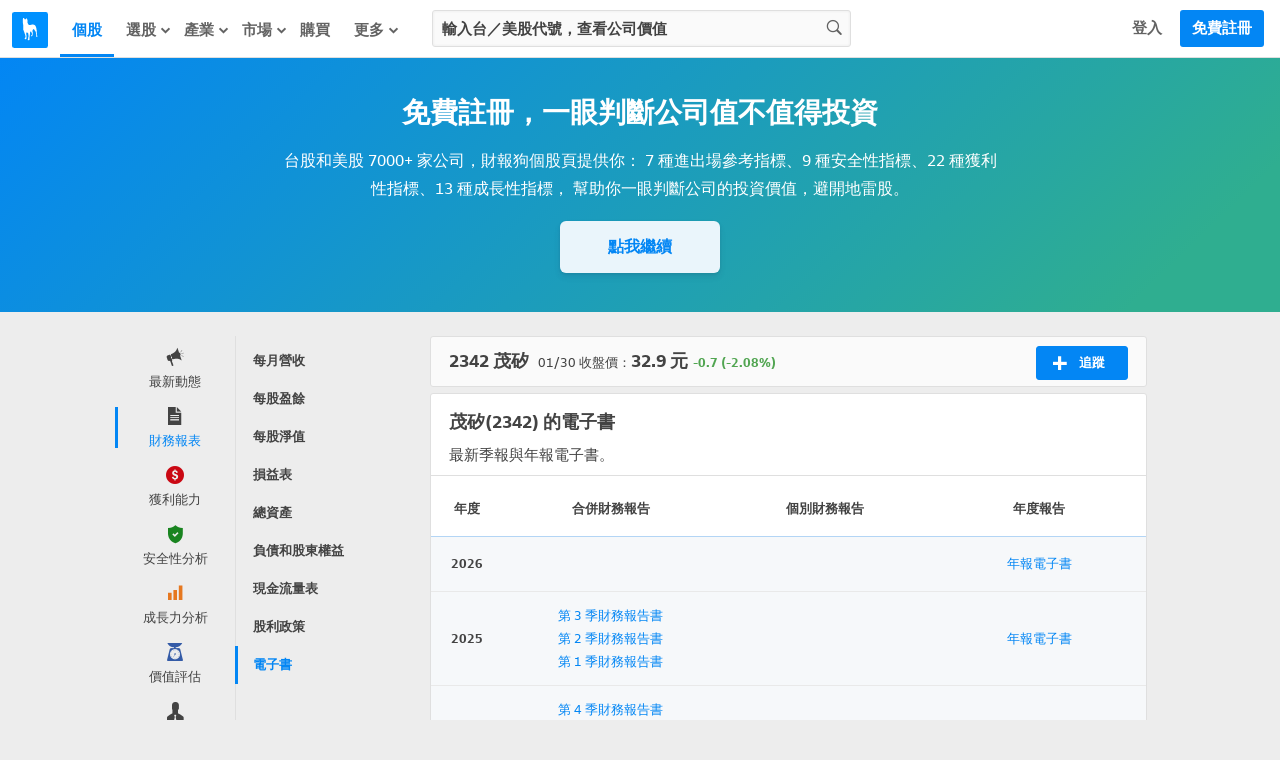

--- FILE ---
content_type: text/html; charset=utf-8
request_url: https://statementdog.com/analysis/2342/e-report
body_size: 26834
content:
<!DOCTYPE html>
<html lang="zh-Hant">
<head>
  
    <link rel="stylesheet" href="https://cdn.statementdog.com/vite/assets/not_signed_in_legacy-BL1Wd263.css" />
  <link rel="stylesheet" href="https://cdn.statementdog.com/vite/assets/footer-Bc9eoKMK.css" />

  <meta name="csrf-param" content="authenticity_token" />
<meta name="csrf-token" content="-B0ndnzmgMtNL1kM4ydFhUxlvMdBD_uGwvUPEkF832JZzBNBOEcDJqRPBrsD4hstml29OjmDQcLCitCeXEjapw" />
  <meta http-equiv="content-type" content="text/html;charset=utf-8" />
<meta http-equiv="X-UA-Compatible" content="IE=EDGE" />
<title>茂矽(2342)最新季報、年報電子書 | 財報狗股票</title>
<meta name="description" content="財報狗提供茂矽每年季報和年報電子書，幫助投資人瞭解財報細項" />
<meta name="distribution" content="Taiwan"/>
<meta name="viewport" content="width=1024">
<meta property="fb:app_id" content="426285427469798" />
<meta property="og:url" content="https://statementdog.com/analysis/2342/e-report" />
<meta property="og:title" content="茂矽(2342)最新季報、年報電子書 | 財報狗股票" />
<meta property="og:description" content="財報狗提供茂矽每年季報和年報電子書，幫助投資人瞭解財報細項" />
<meta property="og:type" content="website" />
<meta property="og:image" content="https://statementdog.com/img/statementdog_default_og_image.jpeg" />
<meta property="og:site_name" content="財報狗" />
<meta name="robots" content="index, follow" />
  <link rel="canonical" href="https://statementdog.com/analysis/2342/e-report" />


  <!-- Google Tag Manager -->
<script>(function(w,d,s,l,i){w[l]=w[l]||[];w[l].push({'gtm.start':
new Date().getTime(),event:'gtm.js'});var f=d.getElementsByTagName(s)[0],
j=d.createElement(s),dl=l!='dataLayer'?'&l='+l:'';j.async=true;j.src=
'https://www.googletagmanager.com/gtm.js?id='+i+dl;f.parentNode.insertBefore(j,f);
})(window,document,'script','dataLayer','GTM-PSVNKLQ');</script>
<!-- End Google Tag Manager -->

<script>
(function(window) {
  const firstSignIn = ({ platform, ...params }) => {
    dataLayer.push({
      event: 'first_sign_in',
      platform,
      ...params,
    })
  }

  window.gaEvents = {
    firstSignIn
  }
})(window)
</script>

  <script>
window._statementdog_global_variable_ = {
  currentUser: {"name":null,"roles":[],"avatar_url":"/img/user/default_icon.png","id":null,"email":null,"experiments":{"signed_in_mobile_indicator_page_indicator_quick_links_for_new_user":"未設定","signed_in_mobile_indicator_page_indicator_quick_links_for_old_user":"未設定","20250313_new_mobile_navi_v5_signed_in_for_new_user":"未設定","20250903_signed_in_analysis_page_ai_assistant":"未設定"},"confirmed_guidance_list":[],"uninspected_notifications_count":null,"is_signed_in":false,"permissions":{"can_view_us_stock_vip_indicators":null,"can_view_tw_stock_vip_indicators":null,"can_view_tw_stock_product_and_sales":null,"can_use_custom_screener_for_us_stocks":null,"can_view_unlimited_data_in_industry_page":null,"query_all_stocks_daily_count":null,"view_all_stocks_indicators_daily_count":null,"query_us_stocks_daily_count":null,"view_us_stocks_indicators_daily_count":null,"query_all_stocks_daily_limit":15,"query_us_stocks_daily_limit":4,"view_all_stocks_indicators_daily_limit":40,"view_us_stocks_indicators_daily_limit":15}},
  page: {
    controllerName: "analysis",
    controllerActionName: "index",
    ad: "",
  },
  trackingEventTypes: {
    viewedStockChipData: "Viewd stock chip data",
    clickedAnalysisMenuOptions: "Clicked analysis menu options",
    clickedTrackingBtnInAnalysis: "Clicked tracking btn in analysis",
    clickFeed: "click feed",
  },
  amplitudeUserProperties: {

  },
  sentryDisable: false,
  AIAssistantDefaultQuestions: ["下一步看什麼？", "下一步該看什麼資訊？", "主要客戶是誰", "今天大盤如何？", "今天榜單如何？", "今日焦點在哪？", "今明兩年預估 EPS？", "介紹這個題材", "健診指標有變化嗎？", "公司主要做什麼", "公司後續展望", "公司整體體質如何？", "和同業相比是高是低？", "哪些供應鏈受惠？", "哪些值得注意？", "哪些公司受惠？", "哪些族群最強？", "哪些特別要留意？", "哪些產業最強？", "哪些跌最明顯？", "報告重點在哪？", "市場在看哪些題材", "幫我分析這個數據", "幫我解讀這個數據", "年增月增特別之處？", "影響哪些公司？", "排行榜怎麼解讀？", "整體動向如何？", "新聞重點在哪？", "最新損益有什麼變化？", "最近為何被討論？", "最近趨勢怎麼看？", "有哪些變化？", "未來兩年預估 EPS", "未來損益表現如何？", "本益比多少算偏低？", "歷史 EPS 變化關鍵？", "歷史毛利率變化關鍵？", "營收後續可能怎麼走？", "產品營收佔比", "產業前景概況", "產業現況如何？", "目前價位的風險在哪？", "目前在歷史區間高點？", "目前本益比是高是低？", "競爭對手與優劣勢", "背景是什麼？", "近期 EPS 變動原因？", "近期有什麼變化？", "近期毛利率變動原因？", "近期營收動能是什麼？", "近期營收變化主因？", "追蹤股有何變化？", "追蹤股總覽", "長期持有要注意什麼？", "長短期營收近期變化？", "題材趨勢和成長性？", "題材重點在哪？"]
}
</script>

  <script src="https://cdn.statementdog.com/vite/assets/amplitude_analytics-CgtStKWZ.js" crossorigin="anonymous" type="module" defer="defer"></script><link rel="modulepreload" href="https://cdn.statementdog.com/vite/assets/exports-BhEzlOD-.js" as="script" crossorigin="anonymous" defer="defer">

<script type="text/javascript">
// 初始化事件佇列 - 在 Vite JavaScript 載入前保存事件
window.amplitudeEventQueue = []

// 暫時的事件方法 - 所有呼叫的事件都會加入佇列，待 vite js 載入後會被真正的實作覆蓋
window.amplitudeEvents = new Proxy({}, {
  get: function(target, prop) {
    if (typeof prop === 'string') {
      return function(eventProperties, eventCallback) {
        window.amplitudeEventQueue.push([prop, eventProperties, eventCallback])
      }
    }
    return target[prop]
  }
})

window._amplitude_init_data = function () {
  const userProperties = (() => {
    const currentUser = window._statementdog_global_variable_.currentUser
    const amplitudeUserProperties = window._statementdog_global_variable_.amplitudeUserProperties
    const controllerName = window._statementdog_global_variable_.page.controllerName
    const isSignedIn = currentUser?.is_signed_in || false

    // 登入狀態檢查：未登入用戶不設定用戶屬性
    // 實際事件發送的登入檢查在 AmplitudeManager 中處理
    if (!isSignedIn) {
      return {}
    }

    const userProperties = {
      roles: currentUser.roles,
      email: amplitudeUserProperties.userEmail,
      user_id: currentUser.id,
      "User account created at": amplitudeUserProperties.userCreatedAt,
      "User account confirmed at": amplitudeUserProperties.userConfirmedAt,
      "訂閱過財報狗商品的期數": amplitudeUserProperties.userSubscriptionsPeriods,
    }

    Object.entries(currentUser.experiments).forEach(([key, value]) => {
      userProperties[key] = value
    })

    if (amplitudeUserProperties.week0visitDays) {
      userProperties["week 0 造訪天數"] = amplitudeUserProperties.week0visitDays
    }
    if (amplitudeUserProperties.week1visitDays) {
      userProperties["week 1 造訪天數"] = amplitudeUserProperties.week1visitDays
    }

    return userProperties
  })();

  const pageViewedEvent = {
    pageEventProperties: {
      "Signed in?": window._statementdog_global_variable_.currentUser.is_signed_in || false,
      "Controller name": window._statementdog_global_variable_.page.controllerName,
      "Controller action name": window._statementdog_global_variable_.page.controllerActionName,
      "Path": window.location.pathname,
      "ad": window._statementdog_global_variable_.page.ad,
    },
    userProperties: userProperties,
  }

  return {
    apiKey: "0ab77a441fbc226251ef1a272380fcd7",
    deviceId: "eb8f484b-5949-4533-a7a0-e65af4684b55",
    userId: null,
    userProperties: userProperties,
    pageViewedEvent: pageViewedEvent,
  }
}()
</script>


<!-- Meta Pixel Code -->
<script>
!function(f,b,e,v,n,t,s)
{if(f.fbq)return;n=f.fbq=function(){n.callMethod?
n.callMethod.apply(n,arguments):n.queue.push(arguments)};
if(!f._fbq)f._fbq=n;n.push=n;n.loaded=!0;n.version='2.0';
n.queue=[];t=b.createElement(e);t.async=!0;
t.src=v;s=b.getElementsByTagName(e)[0];
s.parentNode.insertBefore(t,s)}(window, document,'script',
'https://connect.facebook.net/en_US/fbevents.js');
fbq('init', '1265443774131605', {
  em: '',
  fbp: '',
  fbc: ''
});
</script>
<noscript><img height="1" width="1" style="display:none"
src="https://www.facebook.com/tr?id=1265443774131605&ev=PageView&noscript=1"
/></noscript>
<!-- End Meta Pixel Code -->

<script>
window.sendMetaPixelEvent = ({eventType, eventName, eventProperties}) => {
  fbq(eventType, eventName, eventProperties)
}

(function(window) {
  const pageView = () => {
    window.sendMetaPixelEvent({
      eventType: 'track',
      eventName: 'PageView',
      eventProperties: {
        controllerName: window._statementdog_global_variable_.page.controllerName,
        controllerActionName: window._statementdog_global_variable_.page.controllerActionName,
        path: window.location.pathname,
        queryString: window.location.search,
        isMobile: false,
        isSignedIn: false
      },
    })
  }

  const pageViewUsStock = () => {
    window.sendMetaPixelEvent({
      eventType: 'trackCustom',
      eventName: 'PageViewUsStock',
      eventProperties: {
        ticker: window.location.pathname.split('/')[2],
        path: window.location.pathname,
        queryString: window.location.search,
        isMobile: false,
        isSignedIn: false
      },
    })
  }

  const initiateCheckout = () => {
    window.sendMetaPixelEvent({
      eventType: 'track',
      eventName: 'InitiateCheckout',
    })
  }

  const addPaymentInfo = () => {
    window.sendMetaPixelEvent({
      eventType: 'track',
      eventName: 'AddPaymentInfo',
    })
  }

  const purchase = ({ price, planName }) => {
    window.sendMetaPixelEvent({
      eventType: 'track',
      eventName: 'Purchase',
      eventProperties: {
        currency: 'TWD',
        value: price,
        content_name: planName
      },
    })
  }


  window.metaPixelEvents = {
    pageView,
    pageViewUsStock,
    initiateCheckout,
    addPaymentInfo,
    purchase,
  }
})(window)

window.metaPixelEvents.pageView()
</script>




  <script src="https://cdn.statementdog.com/vite/assets/impression_observer-DeYZT7LK.js" crossorigin="anonymous" type="module" async="async"></script>
  <script>
    window.observeListItemImpression = (payload) => { window.observeListItemImpression = payload }
  </script>


  <link rel="stylesheet" href="https://cdn.statementdog.com/vite/assets/fonts-BKIjcD8_.css" />

  <link rel="icon" type="image/x-icon" href="https://cdn.statementdog.com/assets/favicon-ad060b384520a89a5f85ff4da8c3fe30c16a198e2f6bf17d38930442374c9225.ico" />
  
</head>

<svg class="global-svg-icons-defs" version="1.1" xmlns="http://www.w3.org/2000/svg" xmlns:xlink="http://www.w3.org/1999/xlink" width="0" height="0" viewBox="0 0 0 0" style="position: absolute; top: 0; left: 0; width: 0 !important; height: 0 !important;">
  <defs>
    <symbol id="svg-icon-statementdog-logo" viewBox="0 0 48 48" fill="none">
      <path d="M48 0H0V48H48V0Z" fill="#0091FF"/>
      <path d="M18.9455 9.58797C18.9475 9.51086 18.9757 9.43671 19.0255 9.3778C19.0753 9.3189 19.1437 9.27876 19.2194 9.26404C19.2951 9.24931 19.3736 9.26088 19.4419 9.29683C19.5101 9.33278 19.5641 9.39096 19.5947 9.46174C20.1378 10.7401 21.1637 11.8081 20.7229 13.5133C20.3742 14.8639 21.0014 16.2745 21.6185 17.5008C22.1135 18.4826 23.5361 18.7932 24.7444 18.4526C25.1271 18.3444 25.4958 18.1841 25.8825 18.0879C29.357 17.2163 31.5351 18.6049 32.3467 22.2958C32.7771 24.305 33.0034 26.3526 33.0219 28.4073C33.0724 30.166 33.3698 31.909 33.9056 33.585C34.0118 33.9296 34.2683 34.2703 33.9537 34.6049C33.6651 34.9074 33.2924 34.8533 32.9257 34.7351C32.727 34.6894 32.5532 34.5697 32.4396 34.4003C32.3261 34.2309 32.2814 34.0246 32.3146 33.8234C32.4669 32.4208 32.2124 31.0442 32.0441 29.6576C31.7896 27.5677 30.5012 26.0108 29.4232 24.3557C29.0465 23.7766 28.4534 24.0411 28.0927 24.538C27.2651 25.6842 26.8904 26.9425 27.5497 28.281C27.725 28.6183 27.8288 28.9882 27.8547 29.3674C27.8805 29.7467 27.8279 30.1272 27.6999 30.4852C27.4996 31.1163 27.4114 31.7816 27.2751 32.4328C27.1609 32.9818 26.9245 33.4627 26.3494 33.6351C25.9767 33.7393 25.4858 33.8755 25.2654 33.4347C25.045 32.9939 25.5279 32.8456 25.8104 32.6472C26.5999 32.0942 26.8724 30.7717 26.4115 29.4693C26.2219 28.9719 25.9976 28.4885 25.7403 28.0225C25.58 27.718 25.4858 27.2591 24.9949 27.3733C24.7613 27.4211 24.5506 27.5457 24.3962 27.7273C24.2418 27.9089 24.1528 28.137 24.1433 28.3752C24.0097 29.6643 23.8761 30.9534 23.7425 32.2425C23.5421 34.2923 23.1414 36.3241 23.2356 38.398C23.2536 38.8208 23.1614 39.2095 22.6545 39.3077C22.1475 39.4059 21.5785 39.5822 21.1276 39.1835C20.7609 38.8609 20.9553 38.4461 21.1036 38.0714C22.1736 35.3823 22.1275 32.6131 21.6626 29.8219C21.5504 29.1386 19.7691 28.3692 19.2581 28.7719C18.9255 29.0284 19.0577 29.4492 19.0577 29.8039C19.1038 31.8958 19.4384 33.9757 19.2962 36.0756C19.204 37.4302 18.4706 38.0473 17.2924 37.7027C16.8075 37.5604 16.551 37.2458 16.9257 36.8351C18.7792 34.7932 17.7633 32.6432 17.1562 30.5433C16.6804 28.853 16.0659 27.205 15.3187 25.616C14.5974 24.1112 14.8919 22.398 15.0582 20.807C15.248 19.2183 15.0222 17.6076 14.403 16.1322C14.0584 15.3187 13.8199 14.5132 14.0183 13.6155C14.0536 13.3535 14.0359 13.0871 13.9662 12.8321C13.6776 11.4294 14.421 9.55992 15.5872 8.73437C15.9579 8.47188 16.1302 8.61214 16.2124 8.98685C16.2405 9.15089 16.2506 9.31753 16.2425 9.48378C16.2264 10.1951 16.3867 10.7281 17.2664 10.7421C18.11 10.7582 18.9255 10.8163 18.9335 9.61402L18.9455 9.58797Z" fill="white"/>
    </symbol>
    <symbol id="svg-icon-apple-podcast-color" viewBox="0 0 24 24" fill="none">
      <defs>
        <linearGradient id="paint0_linear" x1="12.601" y1=".006" x2="12.601" y2="25.166" gradientUnits="userSpaceOnUse">
          <stop stop-color="#F452FF"/>
          <stop offset="1" stop-color="#832BC1"/>
        </linearGradient>
      </defs>
      <path fill-rule="evenodd" clip-rule="evenodd" d="M24.68 21.816a5.311 5.311 0 0 1-1.61 2.11 5.073 5.073 0 0 1-1.77.92c-.98.245-1.99.352-3 .32H6.94c-1.01.033-2.019-.075-3-.32a5.222 5.222 0 0 1-1.78-.92 5.41 5.41 0 0 1-1.66-2.11 9.9 9.9 0 0 1-.49-3.57V6.926a9.9 9.9 0 0 1 .49-3.57 5.41 5.41 0 0 1 1.62-2.11A5.22 5.22 0 0 1 3.9.326a10.88 10.88 0 0 1 3-.32h11.36a10.93 10.93 0 0 1 3 .32 5.07 5.07 0 0 1 1.77.92 5.311 5.311 0 0 1 1.61 2.11c.384 1.15.553 2.36.5 3.57v11.32a9.932 9.932 0 0 1-.46 3.57z" fill="url(#paint0_linear)"/><path d="M14.42 14.466a2.49 2.49 0 0 0-1.82-.65 2.49 2.49 0 0 0-1.82.65 1.14 1.14 0 0 0-.34.73 9.559 9.559 0 0 0 0 1.9c.07.77.19 1.8.36 2.85.066.482.163.96.29 1.43a1.43 1.43 0 0 0 1.47.88 1.43 1.43 0 0 0 1.47-.88c.128-.47.225-.948.29-1.43.17-1.05.29-2.08.36-2.85a9.559 9.559 0 0 0 0-1.9 1.19 1.19 0 0 0-.26-.73zm-3.92-3.55a2.06 2.06 0 1 0 4.12 0 2.06 2.06 0 0 0-4.12 0zm2-8.12a8.85 8.85 0 0 0-2.91 17.2.12.12 0 0 0 .16-.13c0-.31-.09-.61-.13-.91a.28.28 0 0 0-.18-.24 7.72 7.72 0 1 1 6.16 0 .32.32 0 0 0-.18.24c0 .3-.08.6-.13.91a.12.12 0 0 0 .044.11.12.12 0 0 0 .117.02 8.85 8.85 0 0 0-3-17.2h.05zm-.16 4.06a4.79 4.79 0 0 1 3.47 8.28.359.359 0 0 0-.12.29c.02.333.02.667 0 1a.12.12 0 0 0 .18.11 5.93 5.93 0 1 0-6.67 0 .12.12 0 0 0 .123-.002.12.12 0 0 0 .058-.108 8.567 8.567 0 0 1 0-1 .39.39 0 0 0-.11-.29 4.73 4.73 0 0 1-1.52-3.62 4.8 4.8 0 0 1 4.67-4.66h-.08z" fill="#fff"/>
    </symbol>
    <symbol id="svg-icon-spotify-color" viewBox="0 0 24 24">
      <path d="M12 24C18.6274 24 24 18.6274 24 12C24 5.37258 18.6274 0 12 0C5.37258 0 0 5.37258 0 12C0 18.6274 5.37258 24 12 24Z" fill="#12C64B"/>
      <path d="M16.3349 16.4359C16.2398 16.5984 16.0842 16.7164 15.9022 16.7642C15.7202 16.8121 15.5266 16.7857 15.364 16.6909C13.4972 15.6 11.3413 15.4255 9.86036 15.4636C8.8984 15.4883 7.94174 15.6144 7.00628 15.84C6.83212 15.8708 6.65272 15.8356 6.50317 15.7412C6.35362 15.6467 6.24466 15.4999 6.1976 15.3294C6.15055 15.1589 6.16878 14.977 6.24873 14.8193C6.32868 14.6615 6.4646 14.5392 6.62991 14.4764C7.6605 14.2202 8.71567 14.0757 9.77718 14.0455C10.7931 14.0079 11.81 14.0816 12.8099 14.265C13.961 14.4734 15.0679 14.8774 16.0826 15.4595C16.1637 15.5067 16.2346 15.5695 16.2912 15.6442C16.3479 15.719 16.3891 15.8043 16.4126 15.8951C16.436 15.9859 16.4413 16.0804 16.4279 16.1733C16.4146 16.2661 16.383 16.3554 16.3349 16.4359Z" fill="white"/>
      <path d="M17.655 13.6936C17.581 13.8207 17.4749 13.9262 17.3473 13.9994C17.2198 14.0726 17.0752 14.1111 16.9282 14.1109C16.7789 14.1111 16.6324 14.0711 16.5041 13.995C14.2936 12.7036 11.7409 12.495 9.98589 12.5495C8.84649 12.5783 7.71334 12.7278 6.60544 12.9954C6.39351 13.0453 6.17049 13.0111 5.98325 12.9C5.79602 12.7889 5.65915 12.6095 5.60141 12.3996C5.54368 12.1896 5.56957 11.9655 5.67365 11.7743C5.77773 11.583 5.95189 11.4396 6.15953 11.3741C7.38043 11.0719 8.63043 10.9028 9.88771 10.8695C11.0914 10.8232 12.2965 10.9106 13.4809 11.13C14.8432 11.377 16.1531 11.8557 17.3536 12.5454C17.5454 12.6581 17.6848 12.8422 17.7413 13.0573C17.7978 13.2725 17.7668 13.5013 17.655 13.6936Z" fill="white"/>
      <path d="M19.3635 10.6896C19.2953 10.8067 19.2046 10.9092 19.0967 10.9912C18.9888 11.0732 18.8657 11.1331 18.7346 11.1675C18.6035 11.2018 18.4668 11.2099 18.3326 11.1913C18.1983 11.1727 18.069 11.1278 17.9521 11.0591C12.6967 7.98818 5.87988 9.8141 5.81579 9.83182C5.68331 9.87379 5.54373 9.88857 5.4054 9.87528C5.26707 9.862 5.13285 9.82092 5.01078 9.75452C4.88871 9.68811 4.78131 9.59774 4.69501 9.48883C4.6087 9.37991 4.54528 9.25469 4.50854 9.12067C4.4718 8.98666 4.46249 8.8466 4.48118 8.7089C4.49987 8.5712 4.54617 8.43869 4.61731 8.31931C4.68844 8.19994 4.78295 8.09615 4.89516 8.01418C5.00737 7.93221 5.13498 7.87374 5.27033 7.84227C6.76429 7.47406 8.29357 7.26787 9.8317 7.22727C11.3076 7.17227 12.785 7.27927 14.2376 7.54636C15.9081 7.84673 17.5149 8.4306 18.9885 9.27273C19.1066 9.34075 19.21 9.43146 19.2928 9.53964C19.3756 9.64783 19.4362 9.77133 19.4711 9.90304C19.5059 10.0348 19.5144 10.1721 19.4959 10.3071C19.4775 10.442 19.4325 10.572 19.3635 10.6896Z" fill="white"/>
    </symbol>
    <symbol id="svg-icon-more-horiz" viewBox="0 0 24 24">
      <path d="M6 10c-1.1 0-2 .9-2 2s.9 2 2 2 2-.9 2-2-.9-2-2-2zm12 0c-1.1 0-2 .9-2 2s.9 2 2 2 2-.9 2-2-.9-2-2-2zm-6 0c-1.1 0-2 .9-2 2s.9 2 2 2 2-.9 2-2-.9-2-2-2z"/>
    </symbol>
    <symbol id="svg-icon-fake-chart-paywall-background" fill="none" viewBox="0 0 911 259">
      <path stroke="#A0A0A0" stroke-width="2.5" d="M1 49.21l12.078 29.558L26.427 91.8l12.395-7.946 12.713 9.218 12.078 17.48 13.031 13.985L89.04 157.59l12.714-6.356 13.031 13.984 25.109-17.48 12.395 2.542 12.713 9.853 12.078 2.225 13.031 6.674 12.396 49.582 13.349 5.403 25.108-11.759 12.396 11.759h12.713l12.078-25.744 13.031-5.721 13.031 4.768 12.078-15.574h13.348l38.458-27.652 11.76-9.217 12.713 15.256 24.791-2.543 13.667-12.713 12.713-3.178 11.76-6.675 25.427 14.939 12.713-2.225 14.62 6.992 9.535 2.543h13.349l12.078 3.814h13.031l13.031-13.985 13.031-1.907 12.713 1.907 15.892-5.721 9.217-4.45 12.078-21.93 13.031-13.031 12.395 9.217 12.396-2.543 12.395 2.543 13.031 12.078 13.985-13.667 10.806-14.62 13.349-4.132 12.078-11.124 12.713 4.45 14.303 25.426 11.441 15.574 12.396 25.426 12.395 35.28 16.21-16.21 9.217-11.442 12.713-7.628 12.396 9.217 12.713 16.845 13.349-10.806 11.76-18.752 12.713-4.45"/>
      <path stroke="#E0E0E0" stroke-width="2" d="M1 97.838l12.396 20.341 12.713 8.264 13.349-5.721 12.395 6.357 14.62 13.349 10.171 6.674 13.031 22.566 12.396-4.767 12.395 9.535 25.427-11.442 12.077 1.271 13.349 6.675 9.217.953 15.892 5.085 12.713 32.419 12.396 3.496 25.426-7.628 12.714 7.946h12.395l12.713-17.481 12.714-6.992 13.031 6.992 12.077-10.488h14.303l31.783-15.892 17.163-8.263 12.395 9.853 25.745-1.59 12.395-8.263 10.489-1.907 14.62-5.403 25.109 10.488 13.349-1.589 13.349 4.132 10.488 1.907h14.303l12.077 2.542h12.713l12.078-8.581 13.031-1.271 13.349 1.271 24.791-6.675 13.031-15.256 11.76-7.627 12.713 5.403 13.031-1.59 12.078 1.59 13.349 8.581 12.395-8.581 12.714-10.807 13.349-2.542 11.442-7.31 12.395 3.496 12.396 14.302 14.302 13.985 11.76 15.256 12.077 23.201 14.938-10.17 10.807-8.582 13.031-4.449 12.395 6.356 11.76 11.124 13.349-6.992 12.078-12.713L910 159.18"/>
      <path stroke="#666" stroke-width="2.5" d="M1 1l13.031 41.318 12.396 17.163L38.822 48.04l13.031 13.35 12.713 25.108 13.667 18.752 11.442 44.496 12.713-9.217 12.714 19.07 25.108-23.519 13.032 4.449 12.713 12.396 12.077 2.86 12.714 9.217 12.077 68.016 13.349 7.946 12.714-10.17 11.759-6.993 12.714 17.163h12.713l12.713-34.961 12.714-8.582 12.395 7.31 12.713-22.248 13.349.954 38.458-39.094 11.124-12.077 13.031 20.977 25.745-3.814 12.077-17.163 13.031-5.086 11.76-8.899 11.76 8.899 12.713 11.442 14.303-2.542 12.713 8.263 11.124 4.768h13.349l11.76 5.085 13.667-.953 13.031-18.117 12.077-2.225 13.031 2.225 12.714-5.721 12.395-8.263 13.031-31.466 11.76-15.891 13.031 12.077 12.714-3.814 12.395 4.768 12.713 15.256 13.667-18.117 11.124-20.023 13.985-6.675 11.76-14.938 12.395 6.675 13.349 32.1 12.713 25.109 12.714 33.691 12.077 48.31 15.892-21.612 8.899-15.574 12.713-11.124 13.667 13.031 12.078 22.884 12.395-13.667 12.078-26.062L910 129.086"/>
      <path fill="#0F8BE9" d="M750.5 27c10.77 0 19.5 8.73 19.5 19.5S761.27 66 750.5 66 731 57.27 731 46.5 739.73 27 750.5 27zm0 7c-6.904 0-12.5 5.596-12.5 12.5S743.596 59 750.5 59 763 53.404 763 46.5 757.404 34 750.5 34zM206.5 220c10.77 0 19.5 8.73 19.5 19.5s-8.73 19.5-19.5 19.5-19.5-8.73-19.5-19.5 8.73-19.5 19.5-19.5zm0 7c-6.904 0-12.5 5.596-12.5 12.5s5.596 12.5 12.5 12.5 12.5-5.596 12.5-12.5-5.596-12.5-12.5-12.5z"/>
    </symbol>
    <symbol id="svg-icon-guidance-dialog-background" viewBox="0 0 298 234">
      <g clip-path="url(#d)">
      <circle cx="157" cy="117" r="117" fill="url(#a)"/>
      <g clip-path="url(#c)">
      <path d="m53.041 15.453c-0.3469 0.1125-0.5469 0.3125-0.6438 0.6391-0.0547 0.1828-0.064 0.6078-0.064 2.8265 0 2.9391-0.0032 2.9016 0.2968 3.2016 0.4016 0.4 1.3391 0.4 1.7407 0 0.3-0.3 0.2968-0.2625 0.2968-3.2016 0-2.8437-0.0046-2.8937-0.2359-3.1687-0.1937-0.2297-0.4016-0.3063-0.8687-0.3188-0.1743-0.0098-0.3491-0.0025-0.5219 0.0219zm-7.7391 3.0875c-0.2469 0.1125-0.6109 0.4688-0.7375 0.7219-0.0651 0.1264-0.1006 0.2659-0.1039 0.408-0.0032 0.1421 0.0259 0.2831 0.0852 0.4123 0.1156 0.2578 3.7468 3.9016 4.0328 4.0469 0.4062 0.2083 0.8193 0.1073 1.239-0.3031 0.4125-0.4032 0.5219-0.8407 0.3125-1.2485-0.1453-0.2859-3.789-3.9172-4.0468-4.0328-0.1233-0.0532-0.256-0.081-0.3902-0.0818s-0.2672 0.0254-0.3911 0.0771zm15.781 0.025c-0.1922 0.0891-0.5203 0.3969-2.086 1.9672-1.439 1.4422-1.8781 1.9078-1.9484 2.0609-0.0581 0.1271-0.0881 0.2652-0.0878 0.4049s0.0307 0.2777 0.0894 0.4045c0.1093 0.2344 0.4687 0.6031 0.7109 0.7297 0.2453 0.1281 0.6094 0.1266 0.8641-0.0031 0.2609-0.1344 3.8703-3.7438 4.0046-4.0047 0.0638-0.1344 0.0973-0.2812 0.0981-0.43 8e-4 -0.1487-0.031-0.2959-0.0934-0.4309-0.1729-0.2892-0.4172-0.5292-0.7093-0.6969-0.1294-0.0697-0.274-0.1064-0.4209-0.1066-0.147-3e-4 -0.2917 0.0358-0.4213 0.105zm-18.991 7.8281c-0.4604 0.1448-0.6901 0.5131-0.689 1.1047 0.0015 0.6047 0.2265 0.9672 0.6875 1.1047 0.1844 0.0547 0.5953 0.0641 2.8281 0.0641 2.3266 0 2.6375-0.0078 2.8281-0.0703 0.1402-0.0458 0.2675-0.124 0.3718-0.2283 0.1042-0.1042 0.1824-0.2316 0.2282-0.3717 0.1344-0.4141 0.0672-1.0016-0.1468-1.2922-0.0854-0.0938-0.1864-0.1721-0.2985-0.2313l-0.214-0.1187-2.7079-0.0094c-2.1796-0.0062-2.7437 0.0031-2.8875 0.0484zm17.259-0.0218c-0.2112 0.0584-0.4021 0.1741-0.5515 0.3343-0.2141 0.2891-0.2813 0.8766-0.1469 1.2907 0.0906 0.2812 0.3187 0.5093 0.6 0.6 0.1906 0.0625 0.5015 0.0703 2.8281 0.0703 2.2328 0 2.6438-0.0094 2.8281-0.0641 0.461-0.1375 0.686-0.5 0.6875-1.1047 0-0.6015-0.2297-0.9625-0.7062-1.1062-0.161-0.0485-0.6656-0.0578-2.8031-0.0547-1.4344 0.0031-2.6657 0.0187-2.736 0.0344zm-10.769 4.6937c-0.1922 0.0891-0.5203 0.3969-2.086 1.9672-1.439 1.4422-1.8781 1.9078-1.9484 2.0609-0.0581 0.1271-0.0881 0.2652-0.0878 0.4049s0.0307 0.2777 0.0894 0.4045c0.1093 0.2344 0.4687 0.6031 0.7109 0.7297 0.2453 0.1281 0.6094 0.1266 0.8641-0.0031 0.2609-0.1344 3.8703-3.7438 4.0046-4.0047 0.0638-0.1344 0.0973-0.2812 0.0981-0.43 8e-4 -0.1487-0.031-0.2959-0.0934-0.4309-0.1729-0.2892-0.4172-0.5292-0.7093-0.6969-0.1294-0.0697-0.274-0.1064-0.4209-0.1066-0.147-3e-4 -0.2917 0.0358-0.4213 0.105zm9.2187-0.025c-0.2469 0.1125-0.6109 0.4688-0.7375 0.7219-0.0651 0.1264-0.1006 0.2659-0.1039 0.408-0.0032 0.1421 0.0259 0.2831 0.0852 0.4123 0.1156 0.2578 3.7468 3.9016 4.0328 4.0469 0.4062 0.2083 0.8193 0.1073 1.239-0.3031 0.4125-0.4032 0.5219-0.8407 0.3125-1.2485-0.1453-0.2859-3.789-3.9172-4.0468-4.0328-0.1233-0.0532-0.256-0.081-0.3902-0.0818s-0.2672 0.0254-0.3911 0.0771zm-4.7 1.5797c-0.211 0.0596-0.4017 0.1758-0.5515 0.3359-0.2157 0.2907-0.2172 0.311-0.2172 3.1204 0 2.2375 0.0093 2.6484 0.064 2.8328 0.1354 0.4583 0.5032 0.687 1.1032 0.6859 0.6 0.0021 0.9677-0.2266 1.1031-0.6859 0.0969-0.3313 0.0953-5.3547-0.0031-5.6438-0.0305-0.1164-0.086-0.2249-0.1626-0.3177-0.0767-0.0928-0.1726-0.1678-0.2812-0.2198-0.1719-0.0937-0.2719-0.1172-0.5672-0.1281-0.1627-0.0102-0.3261-0.0034-0.4875 0.0203z" clip-rule="evenodd" fill="#0386F4" fill-rule="evenodd"/>
      </g>
      <g clip-path="url(#b)">
      <path d="m287.11 75.381c-0.291 0.0945-0.459 0.2625-0.541 0.5368-0.046 0.1536-0.053 0.5106-0.053 2.3744 0 2.4688-3e-3 2.4373 0.249 2.6893 0.337 0.336 1.125 0.336 1.462 0 0.252-0.252 0.249-0.2205 0.249-2.6893 0-2.3888-3e-3 -2.4308-0.198-2.6618-0.162-0.1929-0.337-0.2573-0.729-0.2678-0.147-0.0082-0.294-0.0021-0.439 0.0184zm-6.501 2.5935c-0.207 0.0945-0.513 0.3938-0.619 0.6064-0.055 0.1061-0.085 0.2233-0.087 0.3427-3e-3 0.1194 0.021 0.2378 0.071 0.3464 0.097 0.2165 3.147 3.2773 3.388 3.3993 0.341 0.175 0.688 0.0902 1.04-0.2546 0.347-0.3386 0.439-0.7061 0.263-1.0487-0.122-0.2402-3.183-3.2904-3.399-3.3875-0.104-0.0447-0.215-0.0681-0.328-0.0687-0.113-7e-4 -0.225 0.0213-0.329 0.0647zm13.257 0.021c-0.162 0.0748-0.437 0.3334-1.753 1.6525-1.208 1.2114-1.577 1.6025-1.636 1.7312-0.049 0.1067-0.074 0.2227-0.074 0.34 0 0.1174 0.026 0.2333 0.075 0.3398 0.092 0.1969 0.394 0.5067 0.597 0.613 0.206 0.1076 0.512 0.1063 0.726-0.0027 0.219-0.1128 3.251-3.1447 3.364-3.3639 0.054-0.1129 0.082-0.2362 0.082-0.3612 1e-3 -0.1249-0.026-0.2485-0.078-0.362-0.145-0.2429-0.351-0.4444-0.596-0.5854-0.109-0.0585-0.23-0.0893-0.354-0.0895-0.123-2e-4 -0.245 0.0301-0.353 0.0882zm-15.953 6.5757c-0.386 0.1216-0.579 0.4309-0.578 0.9279 1e-3 0.5079 0.19 0.8124 0.577 0.9279 0.155 0.046 0.5 0.0538 2.376 0.0538 1.954 0 2.215-0.0065 2.375-0.059 0.118-0.0385 0.225-0.1042 0.313-0.1917 0.087-0.0876 0.153-0.1946 0.191-0.3123 0.113-0.3478 0.057-0.8413-0.123-1.0855-0.072-0.0788-0.156-0.1445-0.251-0.1942l-0.179-0.0998-2.275-0.0078c-1.831-0.0053-2.305 0.0026-2.426 0.0407zm14.498-0.0184c-0.177 0.0491-0.337 0.1463-0.463 0.2809-0.18 0.2428-0.236 0.7363-0.123 1.0841 0.076 0.2362 0.267 0.4279 0.504 0.504 0.16 0.0525 0.421 0.059 2.375 0.059 1.876 0 2.221-0.0078 2.376-0.0538 0.387-0.1155 0.576-0.42 0.577-0.9279 0-0.5053-0.193-0.8085-0.593-0.9293-0.135-0.0406-0.559-0.0485-2.354-0.0459-1.205 0.0026-2.24 0.0158-2.299 0.0289zm-9.045 3.9427c-0.162 0.0748-0.437 0.3334-1.753 1.6525-1.208 1.2114-1.577 1.6025-1.636 1.7312-0.049 0.1067-0.074 0.2227-0.074 0.34 0 0.1174 0.026 0.2333 0.075 0.3398 0.092 0.1969 0.394 0.5067 0.597 0.613 0.206 0.1076 0.512 0.1063 0.726-0.0027 0.219-0.1128 3.251-3.1447 3.364-3.3639 0.054-0.1129 0.082-0.2362 0.082-0.3612 1e-3 -0.1249-0.026-0.2485-0.078-0.362-0.145-0.2429-0.351-0.4444-0.596-0.5854-0.109-0.0585-0.23-0.0893-0.354-0.0895-0.123-2e-4 -0.245 0.0301-0.353 0.0882zm7.743-0.021c-0.207 0.0945-0.513 0.3938-0.619 0.6064-0.055 0.1061-0.085 0.2233-0.087 0.3427-3e-3 0.1194 0.021 0.2378 0.071 0.3464 0.097 0.2165 3.147 3.2773 3.388 3.3993 0.341 0.175 0.688 0.0902 1.04-0.2546 0.347-0.3386 0.439-0.7061 0.263-1.0487-0.122-0.2402-3.183-3.2904-3.399-3.3875-0.104-0.0447-0.215-0.0681-0.328-0.0687-0.113-7e-4 -0.225 0.0213-0.329 0.0647zm-3.948 1.327c-0.177 0.05-0.337 0.1476-0.463 0.2822-0.181 0.2441-0.182 0.2611-0.182 2.621 0 1.8795 7e-3 2.2247 0.053 2.3796 0.114 0.385 0.423 0.577 0.927 0.5762 0.504 0.0017 0.813-0.1903 0.927-0.5762 0.081-0.2783 0.08-4.498-3e-3 -4.7408-0.026-0.0978-0.072-0.1889-0.137-0.2668-0.064-0.078-0.145-0.141-0.236-0.1847-0.144-0.0787-0.228-0.0984-0.476-0.1076-0.137-0.0086-0.274-0.0029-0.41 0.0171z" clip-rule="evenodd" fill="#0386F4" fill-rule="evenodd"/>
      </g>
      <path d="m8 39 0.14319 14.999" stroke="#E5F3FF" stroke-linecap="round" stroke-width="4"/>
      <path d="m15 44h-15" stroke="#E5F3FF" stroke-linecap="round" stroke-width="4"/>
      <path d="m242 1 0.143 14.999" stroke="#E5F3FF" stroke-linecap="round" stroke-width="4"/>
      <path d="m248 8h-14" stroke="#E5F3FF" stroke-linecap="round" stroke-width="4"/>
      <path d="m36 69v9" stroke="#E5F3FF" stroke-linecap="round" stroke-width="2"/>
      <path d="m41 72h-9" stroke="#E5F3FF" stroke-linecap="round" stroke-width="2"/>
      <path d="m273 22.001v9" stroke="#E5F3FF" stroke-linecap="round" stroke-width="2"/>
      <path d="m278 25.001h-9" stroke="#E5F3FF" stroke-linecap="round" stroke-width="2"/>
      <path d="m23 96 0.1432 14.999" stroke="#E5F3FF" stroke-linecap="round" stroke-width="4"/>
      <path d="m30 102h-16" stroke="#E5F3FF" stroke-linecap="round" stroke-width="4"/>
      </g>
      <defs>
      <linearGradient id="a" x1="157" x2="157" y2="193" gradientUnits="userSpaceOnUse">
      <stop stop-color="#E5F3FF" offset="0"/>
      <stop stop-color="#fff" offset="1"/>
      </linearGradient>
      <clipPath id="d">
      <rect width="298" height="234" fill="#fff"/>
      </clipPath>
      <clipPath id="c">
      <rect transform="translate(41 15)" width="25" height="25" fill="#fff"/>
      </clipPath>
      <clipPath id="b">
      <rect transform="translate(277 75)" width="21" height="21" fill="#fff"/>
      </clipPath>
      </defs>
    </symbol>
    <symbol id="svg-icon-edit-square" viewBox="0 0 16 16">
      <path d="M15.502 1.94a.5.5 0 0 1 0 .706L14.459 3.69l-2-2L13.502.646a.5.5 0 0 1 .707 0l1.293 1.293zm-1.75 2.456-2-2L4.939 9.21a.5.5 0 0 0-.121.196l-.805 2.414a.25.25 0 0 0 .316.316l2.414-.805a.5.5 0 0 0 .196-.12l6.813-6.814z"/>
      <path fill-rule="evenodd" d="M1 13.5A1.5 1.5 0 0 0 2.5 15h11a1.5 1.5 0 0 0 1.5-1.5v-6a.5.5 0 0 0-1 0v6a.5.5 0 0 1-.5.5h-11a.5.5 0 0 1-.5-.5v-11a.5.5 0 0 1 .5-.5H9a.5.5 0 0 0 0-1H2.5A1.5 1.5 0 0 0 1 2.5z"/>
    </symbol>
    <symbol id="svg-icon-statementdog-assistant-logo" viewBox="0 0 128 128">
      <rect width="74" height="74" x="27" y="27" stroke="#ffffff" stroke-width="6" rx="20" fill="#ffffff"></rect>
      <path class="ai-assistant-fab-icon-text" stroke="#0386f4" stroke-linecap="round" stroke-width="6" fill="none" d="M46 76L58.0844 52.2089C58.1495 52.0807 58.281 52 58.4248 52V52C58.5725 52 58.7069 52.0852 58.77 52.2187L70 76M52 70H63M81 76V52"></path>
    </symbol>
    <symbol id="svg-icon-trend-up" viewBox="0 0 24 24" fill="none">
      <path d="M3 17L9 11L13 15L21 7" stroke="currentColor" stroke-width="2.5" stroke-linecap="butt" stroke-linejoin="miter"/>
      <path d="M15 7H21V13" stroke="currentColor" stroke-width="2.5" stroke-linecap="butt" stroke-linejoin="miter"/>
    </symbol>
  </defs>
</svg>






<body>
    <script type="application/ld+json">
  {"@context":"https://schema.org","@graph":[{"@type":"Organization","@id":"https://statementdog.com/#organization","url":"https://statementdog.com/","foundingDate":"2012-04-11","email":"service@statementdog.com","name":"財報狗","legalName":"財報狗資訊股份有限公司","slogan":"穩健的報酬，更悠閒的生活","sameAs":["https://www.facebook.com/statementdog/","https://www.instagram.com/statementdog/"],"address":{"@type":"PostalAddress","streetAddress":"南京東路二段96號六樓之一","addressLocality":"台北市","postalCode":"10491","addressCountry":"TW"},"logo":"/img/statementdog_logo.png","description":"財報狗是台灣最大股票基本面投資平台，提供台股和美股財報分析、選股、股價和相關討論資訊。財報狗的使命是平等資訊的落差，協助使用者做出更好的投資決策，讓每個人獲得生活的選擇權。"},{"@type":"WebSite","@id":"https://statementdog.com/#website","url":"https://statementdog.com/","name":"財報狗","potentialAction":{"@type":"SearchAction","target":"https://statementdog.com/analysis/{search_term_string}","query-input":"required name=search_term_string"},"copyrightHolder":{"@id":"https://statementdog.com/#organization"}},{"@type":["CreativeWork","WebPage"],"@id":"https://statementdog.com/analysis/2342","url":"https://statementdog.com/analysis/2342","name":"茂矽(2342)","description":"財報狗提供茂矽每年季報和年報電子書，幫助投資人瞭解財報細項","isAccessibleForFree":true,"hasPart":[{"@type":"WebPageElement","isAccessibleForFree":true,"cssSelector":".digest-highlights-risks-sign-in-link"},{"@type":"WebPageElement","isAccessibleForFree":true,"cssSelector":".stock-health-check-module.is-locked"}]},{"@type":"BreadcrumbList","itemListElement":[{"@type":"ListItem","position":1,"name":"財報狗","item":"https://statementdog.com/"},{"@type":"ListItem","position":2,"name":"個股","item":"https://statementdog.com/analysis"},{"@type":"ListItem","position":3,"name":"茂矽(2342)","item":"https://statementdog.com/analysis/2342"},{"@type":"ListItem","position":4,"name":"電子書","item":"https://statementdog.com/analysis/2342/e-report"}]},{"@type":"BreadcrumbList","itemListElement":[{"@type":"ListItem","position":1,"name":"財報狗","item":"https://statementdog.com/"},{"@type":"ListItem","position":2,"name":"太陽能","item":"https://statementdog.com/tags/653"},{"@type":"ListItem","position":3,"name":"茂矽(2342)","item":"https://statementdog.com/analysis/2342"},{"@type":"ListItem","position":4,"name":"電子書","item":"https://statementdog.com/analysis/2342/e-report"}]},{"@type":"BreadcrumbList","itemListElement":[{"@type":"ListItem","position":1,"name":"財報狗","item":"https://statementdog.com/"},{"@type":"ListItem","position":2,"name":"MOSFET","item":"https://statementdog.com/tags/1224"},{"@type":"ListItem","position":3,"name":"茂矽(2342)","item":"https://statementdog.com/analysis/2342"},{"@type":"ListItem","position":4,"name":"電子書","item":"https://statementdog.com/analysis/2342/e-report"}]},{"@type":"BreadcrumbList","itemListElement":[{"@type":"ListItem","position":1,"name":"財報狗","item":"https://statementdog.com/"},{"@type":"ListItem","position":2,"name":"太陽能電池","item":"https://statementdog.com/tags/950"},{"@type":"ListItem","position":3,"name":"茂矽(2342)","item":"https://statementdog.com/analysis/2342"},{"@type":"ListItem","position":4,"name":"電子書","item":"https://statementdog.com/analysis/2342/e-report"}]},{"@type":"BreadcrumbList","itemListElement":[{"@type":"ListItem","position":1,"name":"財報狗","item":"https://statementdog.com/"},{"@type":"ListItem","position":2,"name":"其他IC/二極體製造","item":"https://statementdog.com/tags/476"},{"@type":"ListItem","position":3,"name":"茂矽(2342)","item":"https://statementdog.com/analysis/2342"},{"@type":"ListItem","position":4,"name":"電子書","item":"https://statementdog.com/analysis/2342/e-report"}]},{"@type":"BreadcrumbList","itemListElement":[{"@type":"ListItem","position":1,"name":"財報狗","item":"https://statementdog.com/"},{"@type":"ListItem","position":2,"name":"太陽能設備系統","item":"https://statementdog.com/tags/395"},{"@type":"ListItem","position":3,"name":"茂矽(2342)","item":"https://statementdog.com/analysis/2342"},{"@type":"ListItem","position":4,"name":"電子書","item":"https://statementdog.com/analysis/2342/e-report"}]}]}
</script>

  
<div
  id="navi-app"
  style="height: 58px; background: #fff; position: relative; z-index: 100;"
  data-desktop-breakpoint="0"
  data-should-show-search-panel="true"
  data-on-back-url=""
  data-native-on-back="false"
></div>

<script src="https://cdn.statementdog.com/vite/assets/navi-BwhjYYUM.js" crossorigin="anonymous" type="module" async="async"></script><link rel="modulepreload" href="https://cdn.statementdog.com/vite/assets/runtime-dom.esm-bundler-FWe-GNoH.js" as="script" crossorigin="anonymous" async="async">
<link rel="modulepreload" href="https://cdn.statementdog.com/vite/assets/pinia-YY4tW-xw.js" as="script" crossorigin="anonymous" async="async">
<link rel="modulepreload" href="https://cdn.statementdog.com/vite/assets/Container-CX6__tPO.js" as="script" crossorigin="anonymous" async="async">
<link rel="modulepreload" href="https://cdn.statementdog.com/vite/assets/on_back_helper-Bq6jN3x2.js" as="script" crossorigin="anonymous" async="async">
<link rel="modulepreload" href="https://cdn.statementdog.com/vite/assets/preload-helper-C9GvpTWy.js" as="script" crossorigin="anonymous" async="async">
<link rel="modulepreload" href="https://cdn.statementdog.com/vite/assets/index-ECM_808i.js" as="script" crossorigin="anonymous" async="async">
<link rel="modulepreload" href="https://cdn.statementdog.com/vite/assets/index-DE7nkgIU.js" as="script" crossorigin="anonymous" async="async">
<link rel="modulepreload" href="https://cdn.statementdog.com/vite/assets/useUserStore-Bwk-RKNR.js" as="script" crossorigin="anonymous" async="async"><link rel="stylesheet" href="https://cdn.statementdog.com/vite/assets/bootstrap_utilities_classnames-tn0RQdqM.css" media="screen" async="async" />


  <div class="analysis-sign-up-banner">
  <div class="analysis-sign-up-banner-container">
    <div class="analysis-sign-up-banner-title">免費註冊，一眼判斷公司值不值得投資</div>
    <div class="analysis-sign-up-banner-description">
      台股和美股 7000+ 家公司，財報狗個股頁提供你：
      7 種進出場參考指標、9 種安全性指標、22 種獲利性指標、13 種成長性指標，
      幫助你一眼判斷公司的投資價值，避開地雷股。
    </div>
    <a class="analysis-sign-up-banner-action-btn" href="/users/sign_up">點我繼續</a>
  </div>
</div>


  <div id="frame" class="analysis">
    <div id="menu-frame">
  <div id="menu">
    <a class="menu-title menu-item-overview" data-name="overview" href="/analysis/2342">
      <i class="menu-options-icon icon-font-amplifier"></i>
      <span class="menu-title-text">最新動態</span>
    </a>
      <a class="menu-title menu-item-statement" href="/analysis/2342/monthly-revenue">
        <i class="menu-options-icon icon-font-text-file"></i>
        <span class="menu-title-text">財務報表</span>
      </a>
    <a class="menu-title menu-item-profit" href="/analysis/2342/profit-margin">
      <i class="menu-options-icon icon-font-profit"></i>
      <span class="menu-title-text">獲利能力</span>
    </a>
    <a class="menu-title menu-item-safety" href="/analysis/2342/financial-structure-ratio">
      <i class="menu-options-icon icon-font-shield"></i>
      <span class="menu-title-text">安全性分析</span>
    </a>
      <a class="menu-title menu-item-growth" href="/analysis/2342/monthly-revenue-growth-rate">
        <i class="menu-options-icon icon-font-growth"></i>
        <span class="menu-title-text">成長力分析</span>
      </a>

    <a class="menu-title menu-item-valuation" href="/analysis/2342/pe">
      <i class="menu-options-icon icon-font-scale"></i>
      <span class="menu-title-text">價值評估</span>
    </a>
      <a class="menu-title menu-item-manager" href="/analysis/2342/broker-trading">
        <i class="menu-options-icon icon-font-manager"></i>
        <span class="menu-title-text">董監與籌碼</span>
      </a>

      <a class="menu-title menu-item-dogvip" href="/analysis/2342/long-term-and-short-term-monthly-revenue-yoy" rel="nofollow">
        <i class="menu-options-icon icon-font-dog"></i>
        <span class="menu-title-text">關鍵指標</span>
      </a>

    <a class="menu-title menu-item-product-and-sales" href="/analysis/2342/ai-search" rel="nofollow">
      <i class="menu-options-icon icon-font-pie-chart"></i>
      <span class="menu-title-text">產品組合</span>
    </a>
  </div>
</div>


      <div id="content">
        <div class="sub-menu">
          <div class="menu_wrapper statement-menu-list-wrapper">
            <div class="menu-list" data-category="statement">
    <a class="sub-menu-option"
    data-name="monthly-revenue"
    href="/analysis/2342/monthly-revenue">
      <b>每月營收</b>
    </a>
  <a class="sub-menu-option"
    data-name="eps"
    href="/analysis/2342/eps">
    <b>每股盈餘</b>
  </a>
  <a class="sub-menu-option"
    data-name="nav"
    href="/analysis/2342/nav">
    <b>每股淨值</b>
  </a>
  <a class="sub-menu-option"
    data-name="income-statement"
    href="/analysis/2342/income-statement">
    <b>損益表</b>
  </a>
  <a class="sub-menu-option"
    data-name="assets"
    href="/analysis/2342/assets">
    <b>總資產</b>
  </a>
  <a class="sub-menu-option"
    data-name="liabilities-and-equity"
    href="/analysis/2342/liabilities-and-equity">
    <b>負債和股東權益</b>
  </a>
  <a class="sub-menu-option"
    data-name="cash-flow-statement"
    href="/analysis/2342/cash-flow-statement">
    <b>現金流量表</b>
  </a>
  <a class="sub-menu-option"
    data-name="dividend-policy"
    href="/analysis/2342/dividend-policy">
    <b>股利政策</b>
  </a>
  <a class="sub-menu-option"
    data-name="e-report"
    href="/analysis/2342/e-report">
    <b>電子書</b>
  </a>
</div>

          </div>
          <div class="menu_wrapper profit-menu-list-wrapper">
            <div class="menu-list" data-category="profit">
  <a class="sub-menu-option"
    data-name="profit-margin"
    href="/analysis/2342/profit-margin">
    <b>利潤比率</b>
  </a>
  <a class="sub-menu-option"
    data-name="operating-expense-ratio"
    href="/analysis/2342/operating-expense-ratio">
    <b>營業費用率拆解</b>
  </a>
  <a class="sub-menu-option"
    data-name="non-operating-income-to-profit-before-tax"
    href="/analysis/2342/non-operating-income-to-profit-before-tax">
    <b>業外佔稅前淨利比例</b>
  </a>
  <a class="sub-menu-option"
    data-name="roe-roa"
    href="/analysis/2342/roe-roa">
    <b>ROE / ROA</b>
  </a>
  <a class="sub-menu-option"
    data-name="du-pont-analysis"
    href="/analysis/2342/du-pont-analysis">
    <b>杜邦分析</b>
  </a>
  <a class="sub-menu-option"
    data-name="turnover-ratio"
    href="/analysis/2342/turnover-ratio">
    <b>經營週轉能力</b>
  </a>
  <a class="sub-menu-option"
    data-name="turnover-days"
    href="/analysis/2342/turnover-days">
    <b>營運週轉天數</b>
  </a>
    <a class="sub-menu-option"
        data-name="current-contract-liabilities-difference-ratio"
        href="/analysis/2342/current-contract-liabilities-difference-ratio">
      <b>合約負債佔營收比例</b>
    </a>
  <a class="sub-menu-option"
    data-name="dividend-payout-ratio"
    href="/analysis/2342/dividend-payout-ratio">
    <b>現金股利發放率</b>
  </a>
</div>

          </div>
          <div class="menu_wrapper safety-menu-list-wrapper">
            <div class="menu-list" data-category="safety">
  <a class="sub-menu-option"
    data-name="financial-structure-ratio"
    href="/analysis/2342/financial-structure-ratio">
    <b>財務結構比率</b>
  </a>
  <a class="sub-menu-option"
    data-name="current-ratio-and-quick-ratio"
    href="/analysis/2342/current-ratio-and-quick-ratio">
    <b>流速動比率</b>
  </a>
  <a class="sub-menu-option"
    data-name="interest-coverage-ratio"
    href="/analysis/2342/interest-coverage-ratio">
    <b>利息保障倍數</b>
  </a>
  <a class="sub-menu-option"
    data-name="cash-flow-analysis"
    href="/analysis/2342/cash-flow-analysis">
    <b>現金流量分析</b>
  </a>
  <a class="sub-menu-option"
    data-name="operating-cash-flow-to-net-income-ratio"
    href="/analysis/2342/operating-cash-flow-to-net-income-ratio">
    <b>營業現金流對淨利比</b>
  </a>
  <a class="sub-menu-option"
    data-name="reinvestment-rate"
    href="/analysis/2342/reinvestment-rate">
    <b>盈餘再投資比率</b>
  </a>
</div>

          </div>
          <div class="menu_wrapper growth-menu-list-wrapper">
            <div class="menu-list" data-category="growth">
    <a class="sub-menu-option"
    data-name="monthly-revenue-growth-rate"
    href="/analysis/2342/monthly-revenue-growth-rate">
    <b>月營收成長率</b>
    </a>
  <a class="sub-menu-option"
    data-name="revenue-growth-rate"
    href="/analysis/2342/revenue-growth-rate">
    <b>營收成長率</b>
  </a>
  <a class="sub-menu-option"
    data-name="gross-profit-growth-rate"
    href="/analysis/2342/gross-profit-growth-rate">
    <b>毛利成長率</b>
  </a>
  <a class="sub-menu-option"
    data-name="operating-income-growth-rate"
    href="/analysis/2342/operating-income-growth-rate">
    <b>營業利益成長率</b>
  </a>
  <a class="sub-menu-option"
    data-name="net-income-growth-rate"
    href="/analysis/2342/net-income-growth-rate">
    <b>稅後淨利成長率</b>
  </a>
  <a class="sub-menu-option"
    data-name="eps-growth-rate"
    href="/analysis/2342/eps-growth-rate">
    <b>每股盈餘成長率</b>
  </a>
    <a class="sub-menu-option"
        data-name="current-contract-liabilities-growth-rate"
        href="/analysis/2342/current-contract-liabilities-growth-rate">
      <b>合約負債成長率</b>
    </a>
</div>

          </div>
          <div class="menu_wrapper valuation-menu-list-wrapper">
            <div class="menu-list" data-category="valuation">
  <a class="sub-menu-option"
    data-name="pe"
    href="/analysis/2342/pe">
    <b>本益比評價</b>
  </a>
  <a class="sub-menu-option"
    data-name="pe-band"
    href="/analysis/2342/pe-band">
    <b>本益比河流圖</b>
  </a>
  <a class="sub-menu-option"
    data-name="pb"
    href="/analysis/2342/pb">
    <b>股價淨值比評價</b>
  </a>
  <a class="sub-menu-option"
    data-name="pb-band"
    href="/analysis/2342/pb-band">
    <b>股價淨值比河流圖</b>
  </a>
  <a class="sub-menu-option"
    data-name="dividend-yield"
    href="/analysis/2342/dividend-yield">
    <b>現金股利殖利率</b>
  </a>
  <a class="sub-menu-option"
    data-name="average-dividend-yield"
    href="/analysis/2342/average-dividend-yield">
    <b>平均現金股息殖利率</b>
  </a>
  <a class="sub-menu-option"
    data-name="average-dividend-yield-band"
    href="/analysis/2342/average-dividend-yield-band">
    <b>平均現金股息河流圖</b>
  </a>
</div>

          </div>
            <div class="menu_wrapper manager-menu-list-wrapper">
              <div class="menu-list" data-category="manager">
  <a class="sub-menu-option"
    data-name="broker-trading"
    href="/analysis/2342/broker-trading">
    <b>分點籌碼動向</b>
  </a>
  <a class="sub-menu-option"
    data-name="board-members-and-supervisors-shares-to-shares-outstanding-ratio"
    href="/analysis/2342/board-members-and-supervisors-shares-to-shares-outstanding-ratio">
    <b>董監持股比例</b>
  </a>
  <a class="sub-menu-option"
    data-name="pledging-ratio-of-board-members-and-supervisors"
    href="/analysis/2342/pledging-ratio-of-board-members-and-supervisors">
    <b>董監持股質押比例</b>
  </a>
</div>

            </div>
          <div class="menu_wrapper dogvip-menu-list-wrapper">
            <div class="menu-list" data-category="dogvip">
    <a class="sub-menu-option"
    rel="nofollow"
    data-name="long-term-and-short-term-monthly-revenue-yoy"
    href="/analysis/2342/long-term-and-short-term-monthly-revenue-yoy">
      <b class="vip-idx">長短期月營收年增率</b>
    </a>
    <a class="sub-menu-option"
    rel="nofollow"
    data-name="average-long-term-and-short-term-monthly-revenue"
    href="/analysis/2342/average-long-term-and-short-term-monthly-revenue">
      <b class="vip-idx">長短期月營收平均值</b>
    </a>
  <a class="sub-menu-option"
    rel="nofollow"
    data-name="croic"
    href="/analysis/2342/croic">
    <b class="vip-idx">自由現金流報酬率</b>
  </a>
  <a class="sub-menu-option"
    rel="nofollow"
    data-name="piotroski-f-score"
    href="/analysis/2342/piotroski-f-score">
    <b class="vip-idx">Piotroski F 分數</b>
  </a>
  <a class="sub-menu-option"
    rel="nofollow"
    data-name="financial-borrowing"
    href="/analysis/2342/financial-borrowing">
    <b class="vip-idx">長短期金融借款</b>
  </a>
  <a class="sub-menu-option"
    rel="nofollow"
    data-name="cash-conversion-cycle"
    href="/analysis/2342/cash-conversion-cycle">
    <b class="vip-idx">現金週轉循環</b>
  </a>
  <a class="sub-menu-option"
    rel="nofollow"
    data-name="peter-lynch-valuation"
    href="/analysis/2342/peter-lynch-valuation">
    <b class="vip-idx">彼得林區評價</b>
  </a>
  <a class="sub-menu-option"
    rel="nofollow"
    data-name="dividend-discount-valuation"
    href="/analysis/2342/dividend-discount-valuation">
    <b class="vip-idx">股利折現評價</b>
  </a>
  <a class="sub-menu-option"
    rel="nofollow"
    data-name="dcf-valuation"
    href="/analysis/2342/dcf-valuation">
    <b class="vip-idx">現金流折現評價</b>
  </a>
    <a class="sub-menu-option"
      rel="nofollow"
      data-name="majority-shareholders-share-ratio"
      href="/analysis/2342/majority-shareholders-share-ratio">
      <b class="vip-idx">大股東持股比率</b>
    </a>
</div>

          </div>
          <div class="menu_wrapper product-and-sales-menu-list-wrapper">
            <div class="menu-list" data-category="product-and-sales">
  <a class="sub-menu-option"
    rel="nofollow"
    data-name="ai-search"
    href="/analysis/2342/ai-search">
    <b class="vip-idx">業務與題材近況</b>
  </a>
    <a class="sub-menu-option"
      rel="nofollow"
      data-name="product-sales-figure"
      href="/analysis/2342/product-sales-figure">
      <b class="vip-idx">產品銷售額</b>
    </a>
    <a class="sub-menu-option"
      rel="nofollow"
      data-name="product-sales-volume"
      href="/analysis/2342/product-sales-volume">
      <b class="vip-idx">產品銷售量</b>
    </a>
    <a class="sub-menu-option"
      rel="nofollow"
      data-name="product-unit-price"
      href="/analysis/2342/product-unit-price">
      <b class="vip-idx">產品單價</b>
    </a>
    <a class="sub-menu-option"
      rel="nofollow"
      data-name="production-capacity"
      href="/analysis/2342/production-capacity">
      <b class="vip-idx">產能與產量</b>
    </a>
    <a class="sub-menu-option"
      rel="nofollow"
      data-name="production-capacity-utilization"
      href="/analysis/2342/production-capacity-utilization">
      <b class="vip-idx">產能利用率</b>
    </a>
    <a class="sub-menu-option"
      rel="nofollow"
      data-name="product-regional-sales"
      href="/analysis/2342/product-regional-sales">
      <b class="vip-idx">區域銷售額</b>
    </a>
</div>

          </div>
        </div>
        <div id="report_frame">
          <div class="main-section">
            <div class="stock-info">
  <b class="stock-nm"></b>
  <b class="price-info">
    <span class="price-date"></span><b class="price-value"></b><span class="price-diff"></span>
  </b>

  <div class="add-track-area">
    <a class="add-track-btn" href="/users/sign_up">
      <i class="add-track-btn-icon icon-font-plus"></i>
      追蹤
</a>  </div>
</div>
              <div class="data-explain">
  <h1 class="data-explain-title">茂矽(2342) 的電子書</h1>
  <div class="data-indicator-status">最新季報與年報電子書。</div>
  <div class="data-explain-content"></div>
  <div id="e-report" class="datasheet-for-seo ">
    <table>
  <tr>
      <th>年度</th>
      <th>合併財務報告</th>
      <th>個別財務報告</th>
      <th>年度報告</th>
  </tr>
      <tr>
        <td>2026</td>

        <td>
        </td>

        <td>
        </td>

        <td>
          <div>
  <a target="_blank" rel="nofollow noreferrer" href="/analysis">年報電子書</a>
</div>

        </td>
      </tr>
      <tr>
        <td>2025</td>

        <td>

            <div>
  <a target="_blank" rel="nofollow noreferrer" href="https://doc.twse.com.tw/server-java/t57sb01?co_id=2342&amp;colorchg=1&amp;kind=A&amp;step=9&amp;filename=202503_2342_AI1.pdf">第 3 季財務報告書</a>
</div>


            <div>
  <a target="_blank" rel="nofollow noreferrer" href="https://doc.twse.com.tw/server-java/t57sb01?co_id=2342&amp;colorchg=1&amp;kind=A&amp;step=9&amp;filename=202502_2342_AI1.pdf">第 2 季財務報告書</a>
</div>


            <div>
  <a target="_blank" rel="nofollow noreferrer" href="https://doc.twse.com.tw/server-java/t57sb01?co_id=2342&amp;colorchg=1&amp;kind=A&amp;step=9&amp;filename=202501_2342_AI1.pdf">第 1 季財務報告書</a>
</div>

        </td>

        <td>
        </td>

        <td>
          <div>
  <a target="_blank" rel="nofollow noreferrer" href="/analysis">年報電子書</a>
</div>

        </td>
      </tr>
      <tr>
        <td>2024</td>

        <td>

            <div>
  <a target="_blank" rel="nofollow noreferrer" href="https://doc.twse.com.tw/server-java/t57sb01?co_id=2342&amp;colorchg=1&amp;kind=A&amp;step=9&amp;filename=202404_2342_AI1.pdf">第 4 季財務報告書</a>
</div>


            <div>
  <a target="_blank" rel="nofollow noreferrer" href="https://doc.twse.com.tw/server-java/t57sb01?co_id=2342&amp;colorchg=1&amp;kind=A&amp;step=9&amp;filename=202403_2342_AI1.pdf">第 3 季財務報告書</a>
</div>


            <div>
  <a target="_blank" rel="nofollow noreferrer" href="https://doc.twse.com.tw/server-java/t57sb01?co_id=2342&amp;colorchg=1&amp;kind=A&amp;step=9&amp;filename=202402_2342_AI1.pdf">第 2 季財務報告書</a>
</div>


            <div>
  <a target="_blank" rel="nofollow noreferrer" href="https://doc.twse.com.tw/server-java/t57sb01?co_id=2342&amp;colorchg=1&amp;kind=A&amp;step=9&amp;filename=202401_2342_AI1.pdf">第 1 季財務報告書</a>
</div>

        </td>

        <td>
              <div>
  <a target="_blank" rel="nofollow noreferrer" href="https://doc.twse.com.tw/server-java/t57sb01?co_id=2342&amp;colorchg=1&amp;kind=A&amp;step=9&amp;filename=202404_2342_AI3.pdf">第 4 季財務報告書</a>
</div>

        </td>

        <td>
          <div>
  <a target="_blank" rel="nofollow noreferrer" href="https://doc.twse.com.tw/server-java/t57sb01?co_id=2342&amp;colorchg=1&amp;kind=F&amp;step=9&amp;filename=2024_2342_20250522F04.pdf">年報電子書</a>
</div>

        </td>
      </tr>
      <tr>
        <td>2023</td>

        <td>

            <div>
  <a target="_blank" rel="nofollow noreferrer" href="https://doc.twse.com.tw/server-java/t57sb01?co_id=2342&amp;colorchg=1&amp;kind=A&amp;step=9&amp;filename=202304_2342_AI1.pdf">第 4 季財務報告書</a>
</div>


            <div>
  <a target="_blank" rel="nofollow noreferrer" href="https://doc.twse.com.tw/server-java/t57sb01?co_id=2342&amp;colorchg=1&amp;kind=A&amp;step=9&amp;filename=202303_2342_AI1.pdf">第 3 季財務報告書</a>
</div>


            <div>
  <a target="_blank" rel="nofollow noreferrer" href="https://doc.twse.com.tw/server-java/t57sb01?co_id=2342&amp;colorchg=1&amp;kind=A&amp;step=9&amp;filename=202302_2342_AI1.pdf">第 2 季財務報告書</a>
</div>


            <div>
  <a target="_blank" rel="nofollow noreferrer" href="https://doc.twse.com.tw/server-java/t57sb01?co_id=2342&amp;colorchg=1&amp;kind=A&amp;step=9&amp;filename=202301_2342_AI1.pdf">第 1 季財務報告書</a>
</div>

        </td>

        <td>
              <div>
  <a target="_blank" rel="nofollow noreferrer" href="https://doc.twse.com.tw/server-java/t57sb01?co_id=2342&amp;colorchg=1&amp;kind=A&amp;step=9&amp;filename=202304_2342_AI3.pdf">第 4 季財務報告書</a>
</div>

        </td>

        <td>
          <div>
  <a target="_blank" rel="nofollow noreferrer" href="https://doc.twse.com.tw/server-java/t57sb01?co_id=2342&amp;colorchg=1&amp;kind=F&amp;step=9&amp;filename=2023_2342_20240523F04.pdf">年報電子書</a>
</div>

        </td>
      </tr>
      <tr>
        <td>2022</td>

        <td>

            <div>
  <a target="_blank" rel="nofollow noreferrer" href="https://doc.twse.com.tw/server-java/t57sb01?co_id=2342&amp;colorchg=1&amp;kind=A&amp;step=9&amp;filename=202204_2342_AI1.pdf">第 4 季財務報告書</a>
</div>


            <div>
  <a target="_blank" rel="nofollow noreferrer" href="https://doc.twse.com.tw/server-java/t57sb01?co_id=2342&amp;colorchg=1&amp;kind=A&amp;step=9&amp;filename=202203_2342_AI1.pdf">第 3 季財務報告書</a>
</div>


            <div>
  <a target="_blank" rel="nofollow noreferrer" href="https://doc.twse.com.tw/server-java/t57sb01?co_id=2342&amp;colorchg=1&amp;kind=A&amp;step=9&amp;filename=202202_2342_AI1.pdf">第 2 季財務報告書</a>
</div>


            <div>
  <a target="_blank" rel="nofollow noreferrer" href="https://doc.twse.com.tw/server-java/t57sb01?co_id=2342&amp;colorchg=1&amp;kind=A&amp;step=9&amp;filename=202201_2342_AI1.pdf">第 1 季財務報告書</a>
</div>

        </td>

        <td>
              <div>
  <a target="_blank" rel="nofollow noreferrer" href="https://doc.twse.com.tw/server-java/t57sb01?co_id=2342&amp;colorchg=1&amp;kind=A&amp;step=9&amp;filename=202204_2342_AI3.pdf">第 4 季財務報告書</a>
</div>

        </td>

        <td>
          <div>
  <a target="_blank" rel="nofollow noreferrer" href="https://doc.twse.com.tw/server-java/t57sb01?co_id=2342&amp;colorchg=1&amp;kind=F&amp;step=9&amp;filename=2022_2342_20230525F04.pdf">年報電子書</a>
</div>

        </td>
      </tr>
</table>


</div>

</div>


            <div class="permission-hint permission-hint-sign-in">
  <div class="permission-hint-header">
    <div class="permission-hint-header-title">請先登入為會員，查看 20 年歷史數據</div>
    <div class="permission-hint-header-description">馬上加入會員，即可免費使用</div>
  </div>
  <div class="permission-hint-actions permission-hint-sign-in-actions">
    <a class="permission-hint-action-btn" href="/users/sign_up">點我繼續</a>
  </div>

  <div class="permission-hint-background-plot">
    <div class="permission-hint-background-plot-canvas"></div>
  </div>
</div>

            <div class="permission-hint permission-hint-vip-statementdog-lite">
  <div class="permission-hint-header">
    <h3 class="permission-hint-header-title">付費訂閱後，才能查看此數據</h3>
    <div class="permission-hint-header-description">升級為台股研究員方案，即可使用</div>
  </div>
  <div class="permission-hint-actions">
  <a class="permission-hint-action-btn" href="/pricing">點我了解詳情</a>
  </div>
  <div class="permission-hint-background-plot">
    <div class="permission-hint-background-plot-canvas"></div>
  </div>
</div>


              <div class="stock-tags-container is-wide-margin">
  <h3 class="stock-tags-title">相關標籤</h3>
  <div class="stock-tags-content">
      <a class="stock-tags-item" target="_blank" href="/tags/653">太陽能</a>
      <a class="stock-tags-item" target="_blank" href="/tags/1224">MOSFET</a>
      <a class="stock-tags-item" target="_blank" href="/tags/950">太陽能電池</a>
      <a class="stock-tags-item" target="_blank" href="/tags/476">其他IC/二極體製造</a>
      <a class="stock-tags-item" target="_blank" href="/tags/395">太陽能設備系統</a>
  </div>
</div>

          </div>

          <div class="plotArea" id="report-area">
            <div class="report" id="report">
            </div>
          </div>
          <div id="error"></div>
          <div class="plot-loading">
            <div class="plot-loader">
              <div class="plot-loader-text">載入中 ...</div>
              <div class="plot-loader-spinner"></div>
            </div>
          </div>
        </div>

        <div style="clear:both"></div>
      </div>

    <div style="clear:both"></div>
  </div>

  <input type="hidden" name="current-user-spic" value="/img/user/default_icon.png" />
  <input type="hidden" name="current-user-name" value="" />
  <input type="hidden" name="current-user-id" value="" />
  <input type="hidden" name="eventClickedAnalysisMenuOptions" value="Clicked analysis menu options" />

  
<div id="footer" xmlns:v="http://rdf.data-vocabulary.org/#" typeof="v:Person">
  <div id="footer-content">
    <div class="footer-wrapper">
      <div class="block">
        <div class="section-title"><span property="v:name">財報狗</span>功能</div>
        <div class="section-content">
          <a class="section-item" href="/analysis">個股數據</a>
          <a class="section-item" href="/screeners">選股功能</a>
          <a class="section-item" href="/taiex">大盤產業</a>
          <a class="section-item" href="/compare/tpe">個股比較</a>
          <a class="section-item" href="/us-stock-list">美股列表</a>
          <a class="section-item" href="/blog/">財報狗網誌</a>
        </div>
      </div>
      <div class="block">
        <div class="section-title">付費加值</div>
        <div class="section-content">
          <a class="section-item" href="/pricing">功能購買</a>
        </div>
      </div>
      <div class="block">
        <div class="section-title">客戶服務</div>
        <div class="section-content">
          <a class="section-item" rel="nofollow" href="/users/recv_auth_fail">未收到認證信</a>
          <a class="section-item" rel="nofollow" href="/contact">聯絡我們</a>
          <a class="section-item" rel="nofollow" href="/contact">商業合作聯絡</a>
          <a class="section-item" href="//www.facebook.com/statementdog" target="_blank" rel="nofollow">臉書粉絲團</a>
        </div>
      </div>
      <div class="block">
        <div class="section-title">條款與聲明</div>
        <div class="section-content">
          <a class="section-item" rel="nofollow" href="/law/tos">服務條款</a>
          <a class="section-item" rel="nofollow" href="/law/privacy">隱私權政策</a>
          <a class="section-item" rel="nofollow" href="/law/disclaimer">免責聲明</a>
        </div>
      </div>
      <div class="block announce">
        <div class="section-title">網站資料來源</div>
        <div class="section-content">
          資料來源参考：<a href="http://mops.twse.com.tw/mops/web/index" target="_blank" rel="nofollow">公開資訊觀測站</a>，<a href="http://www.tse.com.tw/" target="_blank" rel="nofollow">台灣證券交易所</a>，<a href="http://www.otc.org.tw/" target="_blank" rel="nofollow">櫃檯買賣中心</a>。本站提供之分析資料、選股工具僅供參考，不暗示買賣建議，本站對資訊正確、更新延誤或傳輸中斷不負任何責任，依本站資訊交易發生損失需自行負責，請謹慎評估風險。(<a href="/law/disclaimer">財報狗免責聲明</a>)
        </div>
      </div>
    </div>
  </div>
  <div id="copyright">
    <div class="footer-wrapper">
      版權所有 &copy; 2010 ~ 2026 <span property="v:affiliation">財報狗資訊股份有限公司</span>，統一編號：53754983<br/>
      網站由財報狗團隊設計，法律顧問：永熙法律事務所
    </div>
  </div>
</div><!-- footer -->

  <script type="text/javascript">
  var gVar = {"debug":false,"node_enable":false,"is_login":false}
</script>


  <script type="text/javascript">
    var dataExplanationsJson = {"每月營收":"每月營收：揭露公司當月營運狀況\u003cbr/\u003e\u003cb\u003e建議：光看單月數字無法判斷公司獲利趨勢，需搭配成長力分析中的營收成長率一同了解\u003c/b\u003e","月每股營收":"月每股營收：除了瞭解公司當月營收，此數據還考慮了股本膨脹的因素\u003cbr/\u003e\u003cb\u003e建議：光看單月數字無法判斷公司獲利趨勢，需搭配成長力分析中的營收成長率一同了解\u003c/b\u003e","每股盈餘":"單季EPS：當季公司能幫股東每塊錢賺得的盈餘\u003cbr/\u003e\u003cb\u003e建議：需配合成長力分析中的每股盈餘成長率。根據統計：\u003cbr/\u003eEPS 連續 2 季成長，在未來 90 天，股價平均漲幅比其他股票多了 2.94%；\u003cbr/\u003eEPS 連續 3 季成長，在未來 90 天，股價平均漲幅比其他股票多了 4.42%\u003c/b\u003e","單季EPS":"單季EPS：當季公司能幫股東每塊錢賺得的盈餘\u003cbr/\u003e\u003cb\u003e建議：需配合成長力分析中的每股盈餘成長率。根據統計：\u003cbr/\u003eEPS 連續 2 季成長，在未來 90 天，股價平均漲幅比其他股票多了 2.94%；\u003cbr/\u003eEPS 連續 3 季成長，在未來 90 天，股價平均漲幅比其他股票多了 4.42%\u003c/b\u003e","近4季累積EPS":"近 4 季累積 EPS：近四季公司能幫股東每塊錢轉得的盈餘，這個數字因為考慮到在外流通股數的變化，因此不會等於四季 EPS 的加總\u003cbr/\u003e\u003cb\u003e建議：需配合成長力分析中的每股盈餘成長率一同了解。\u003c/b\u003e","EPS":"EPS：當年公司能幫股東每塊錢賺得的盈餘\u003cbr/\u003e\u003cb\u003e建議：需配合成長力分析中的每股盈餘成長率一同了解。\u003c/b\u003e","每股淨值":"每股淨值：企業在變賣所有資產，償還債務後，將剩餘的分配給股東的每股金額\u003cbr/\u003e\u003cb\u003e建議：需搭配價值評估的股價淨值比，一同了解現在股價是否有被高估。\u003c/b\u003e","損益表":"損益表：紀錄一段時間內，公司各項獲利與成本的金額變化\u003cbr/\u003e\u003cb\u003e建議：需配合成長力分析。根據統計：\u003cbr/\u003e毛利率連續 2 季成長，在未來 90 天內，股價平均漲幅比其他股票多了2.72%；\u003cbr/\u003e營業利益率連續 2 季成長，在未來 90 天內，股價平均漲幅比其他股票多了 3.46%。\u003c/b\u003e","總資產":"資產項目：公司透過自有資金或借款，投資的各項資產的金額紀錄\u003cbr/\u003e\u003cb\u003e建議：需配合獲利能力中的經營週轉能力一同了解\u003c/b\u003e","資產項目":"資產項目：公司透過自有資金或借款，投資的各項資產的金額紀錄\u003cbr/\u003e\u003cb\u003e建議：需配合獲利能力中的經營週轉能力一同了解\u003c/b\u003e","流動資產細項":"流動資產細項：可在一年(或一個營業週期內)變現和運用的資產項目\u003cbr/\u003e\u003cb\u003e建議：流動資產關係到公司日常營運週轉是否順暢，因此變現性是觀察重點，尤其以應收帳款和存貨的周轉觀察最為重要。周轉率高則變現性佳，通常代表著經營活動順利，短期償債能力也相對提高。\u003c/b\u003e","負債和股東權益":"負債和股東權益：公司和銀行等外部機構借款，紀錄在負債項目；向股東增資，則紀錄在股東權益\u003cbr/\u003e\u003cb\u003e建議：需觀察其負債的組成還有負債占資產的比例（負債比）。根據統計，負債比較前季下降 10%，股價平均漲幅大約比其他股票多了 2.23%\u003c/b\u003e","股東權益":"股東權益：公司的自有資金，或總資產扣除負債剩餘價值\u003cbr/\u003e\u003cb\u003e建議：透過和淨利比較的股東權益報酬率(ROE)，可以瞭解股東整體資金的獲利效率。\u003c/b\u003e","現金流量表":"現金流量表：紀錄一段時間內，企業現金流入和流出金額變化\u003cbr/\u003e\u003cb\u003e建議：可搭配關鍵指標中的自由現金流報酬率一同了解公司狀況。根據統計，自由現金流 4 季為正 ，股價平均漲幅大約比其他股票多了 4.03%\u003c/b\u003e","股利政策":"股利：公司將部分盈餘回饋給股東，以現金方式發放稱為現金股利；股票形式發放稱為股票股利\u003cbr/\u003e\u003cb\u003e建議：可以搭配價值評估的殖利率評估，還有關鍵指標的股利折現評價一同了解。\u003c/b\u003e","電子書":"","合約負債":"","股利":"股利：公司將部分盈餘回饋給股東，以現金方式發放稱為現金股利；股票形式發放稱為股票股利\u003cbr/\u003e\u003cb\u003e建議：可以搭配價值評估的殖利率評估，還有關鍵指標的股利折現評價一同了解。\u003c/b\u003e","利潤比率":"利潤比率：衡量營收，扣掉成本、費用、稅後，剩下盈餘佔營收的比重。\u003cbr/\u003e\u003cb\u003e建議：在同產業中利潤比率越高，表示公司產品越有競爭力。而根據歷史統計：\u003cbr/\u003e毛利率連續 2 季成長，在未來 90 天內，股價平均漲幅比其他股票多了2.72%；\u003cbr/\u003e營業利益率連續 2 季成長，在未來 90 天內，股價平均漲幅比其他股票多了 3.46%。\u003c/b\u003e","營業費用率拆解":"營業費用率：衡量管理、行銷、研發三種營業費用佔營收的比重。\u003cbr/\u003e\u003cb\u003e建議：三種營業費用率如果有大幅度的變動，必須去了解變動的原因，以及未來會不會持續\u003c/b\u003e","營業費用率":"營業費用率：衡量管理、行銷、研發三種營業費用佔營收的比重。\u003cbr/\u003e\u003cb\u003e建議：三種營業費用率如果有大幅度的變動，必須去了解變動的原因，以及未來會不會持續\u003c/b\u003e","業外佔稅前淨利比例":"業外收支佔稅前淨利比：衡量公司業外收益佔整體獲利比重。\u003cbr/\u003e\u003cb\u003e建議：如果數值過高，必須了解業外收益是一次性還是常態性。如果是一次性則必須剔除，才能還原公司真實的長期獲利樣貌\u003c/b\u003e","業外收支佔稅前淨利比例":"業外收支佔稅前淨利比：衡量公司業外收益佔整體獲利比重。\u003cbr/\u003e\u003cb\u003e建議：如果數值過高，必須了解業外收益是一次性還是常態性。如果是一次性則必須剔除，才能還原公司真實的長期獲利樣貌\u003c/b\u003e","單季ROE / ROA":"單季ROE / ROA：衡量公司單季運用股東資金和資產創造獲利的效率。\u003cbr/\u003e\u003cb\u003e建議：與同業或自己的歷史資料比較，如果數據走勢下滑，必須了解公司是否營運或產業出現逆風\u003c/b\u003e","近四季ROE / ROA":"近四季ROE / ROA：衡量公司近四季運用股東資金和資產創造獲利的效率。\u003cbr/\u003e\u003cb\u003e建議：與同業或自己的歷史資料比較，如果數據走勢下滑，必須了解公司是否營運或產業出現逆風\u003c/b\u003e","ROE / ROA":"ROE / ROA：衡量公司每年運用股東資金和資產創造獲利的效率。\u003cbr/\u003e\u003cb\u003e建議：與同業或自己的歷史資料比較，如果數據走勢下滑，必須了解公司是否營運或產業出現逆風\u003c/b\u003e","單季ROE杜邦分析":"ROE 杜邦分析：將 ROE 拆成三因子：稅後淨利率、總資產週轉、權益乘數，分析 ROE 變動來自何者\u003cbr/\u003e\u003cb\u003e建議：淨利率看公司的產品競爭力，總資產週轉看公司運用資產的能力，而權益乘數看公司的財務管理能力。當其中一個出現較大的變化，需了解變化變化原因是一時性還是永久性\u003c/b\u003e","近四季ROE杜邦分析":"ROE 杜邦分析：將 ROE 拆成三因子：稅後淨利率、總資產週轉、權益乘數，分析 ROE 變動來自何者\u003cbr/\u003e\u003cb\u003e建議：淨利率看公司的產品競爭力，總資產週轉看公司運用資產的能力，而權益乘數看公司的財務管理能力。當其中一個出現較大的變化，需了解變化變化原因是一時性還是永久性\u003c/b\u003e","杜邦分析":"ROE 杜邦分析：將 ROE 拆成三因子：稅後淨利率、總資產週轉、權益乘數，分析 ROE 變動來自何者\u003cbr/\u003e\u003cb\u003e建議：淨利率看公司的產品競爭力，總資產週轉看公司運用資產的能力，而權益乘數看公司的財務管理能力。當其中一個出現較大的變化，需了解變化變化原因是一時性還是永久性\u003c/b\u003e","經營週轉能力":"應收帳款週轉：衡量公司回收客戶應收帳款的能力，與應收帳款收現天數相同概念\u003cbr/\u003e存貨週轉：衡量公司存貨銷售效率，與存貨週轉天數相同概念\u003cbr/\u003e\u003cb\u003e建議：兩者數據越高，公司營運資金運用效率越好。如果數據連續下滑，需了解營運是否出現逆風\u003c/b\u003e","營運週轉":"應收帳款週轉：衡量公司回收客戶應收帳款的能力，與應收帳款收現天數相同概念\u003cbr/\u003e存貨週轉：衡量公司存貨銷售效率，與存貨週轉天數相同概念\u003cbr/\u003e\u003cb\u003e建議：兩者數據越高，公司營運資金運用效率越好。如果數據連續下滑，需了解營運是否出現逆風\u003c/b\u003e","固定資產週轉":"固定資產週轉：衡量公司運用固定資產創造營收的效率\u003cbr/\u003e\u003cb\u003e建議：數據越高，公司運用固定資產效率越好。如果數據連續下滑，需了解固定資產是否過度投資\u003c/b\u003e","總資產週轉":"總資產週轉：衡量公司利用總資產創造營收的能力\u003cbr/\u003e\u003cb\u003e建議：數據越高，公司運用總資產效率越好。\u003c/b\u003e","營運週轉天數":"營運週轉天數：應收帳款和存貨週轉天數加總。衡量買進存貨到賣出商品後，收回現金所需的時間\u003cbr/\u003e\u003cb\u003e建議：如果數據趨勢持續下滑，需特別注意公司營運可能出現逆風\u003c/b\u003e","營業現金流對淨利比":"營業現金流對淨利比：衡量公司會計帳面上的盈餘，有多少比例能真正收到現金\u003cbr/\u003e\u003cb\u003e建議：應該以年度為主，如果近五年有超過三年小於 70%，要注意公司是否有營運的風險\u003c/b\u003e","合約負債佔營收比例":"顯示公司預收款（合約負債）占營收、股本的比例。\u003cbr/\u003e比例高，代表公司已拿到但尚未認列的訂單較多，未來營收相對有支撐；比例低，則可能表示訂單能見度較短。","現金股利發放率":"現金股利發放率：企業由每年盈餘中提撥現金股利的比例\u003cbr/\u003e\u003cb\u003e建議：成熟型公司的股利發放率通常較高；成長型公司需要把錢再投資，故股利發放率比較低\u003c/b\u003e","財務結構比率":"負債比率：負債佔總資產的比率\u003cbr/\u003e\u003cb\u003e建議：根據統計，負債比較前季下降 10%，股價平均漲幅大約比其他股票多了 2.23%\u003c/b\u003e","負債比率":"負債比率：負債佔總資產的比率\u003cbr/\u003e\u003cb\u003e建議：根據統計，負債比較前季下降 10%，股價平均漲幅大約比其他股票多了 2.23%\u003c/b\u003e","長期資金佔固定資產比率":"長期資金佔固定資產比率：衡量長期資金支應固定資產的狀況\u003cbr/\u003e\u003cb\u003e建議：大於 100% 表示有以短債購賣固定資產的狀況，財務風險較高\u003c/b\u003e","流速動比率":"流速動比率：衡量公司償還一年以內短期債務的能力\u003cbr/\u003e\u003cb\u003e建議：兩者都以大於 100% 為佳，若小於 100% 須瞭解應收帳款周轉高是否偏低，或短期金融負債佔流動負債是否過高\u003c/b\u003e","利息保障倍數":"利息保障倍數：衡量企業利用營運獲利支付負債利息的能力高低\u003cbr/\u003e\u003cb\u003e建議：一般而言至少高於 5 倍為佳。若數據長期下滑，應瞭解企業在財務或獲利上是否遭遇困境\u003c/b\u003e","現金流量分析":"營業現金對流動負債比：衡量企業運用營業現金償還短期債務能力\u003cbr/\u003e營業現金流對負債比：衡量企業運用營業現金償還整體債務能力\u003cbr/\u003e\u003cb\u003e建議：如果兩者長期趨勢下滑，則需注意營業現金流入是否過低，使得償還債風險提高\u003c/b\u003e","盈餘再投資比率":"盈餘再投資比率：衡量企業運用盈餘支應大型投資的狀況\u003cbr/\u003e\u003cb\u003e建議：此比率為洪瑞泰在其著作中所提出，書中建議低於80%財務較為穩健；高於200%則企業財務風險過高，投資人應避開。\u003c/b\u003e","月營收成長率":"單月營收年增率：與去年同期月營收比較，可看出營收成長趨勢\u003cbr/\u003e\u003cb\u003e建議：在營收成長率上，年增率比月增率是更好的觀察指標。趨勢持續向上，對短期股價通常正面。\u003c/b\u003e","單月營收年增率":"單月營收年增率：與去年同期月營收比較，可看出營收成長趨勢\u003cbr/\u003e\u003cb\u003e建議：在營收成長率上，年增率比月增率是更好的觀察指標。趨勢持續向上，對短期股價通常正面。\u003c/b\u003e","單月每股營收年增率":"單月每股營收年增率：與去年同期月每股營收比較，並同時將股本膨脹的因素考慮過來\u003cbr/\u003e\u003cb\u003e建議：在營收成長率上，年增率比月增率是更好的觀察指標。趨勢持續向上，對短期股價通常正面。\u003c/b\u003e","單月營收月增率":"單月營收月增率：與上個月營收作比較\u003cbr/\u003e\u003cb\u003e建議：此數值易受淡旺月影響，不易看出成長趨勢，建議以觀察年增率為主\u003c/b\u003e","營收成長率":"單季營收年增率：與去年同季營收作比較，可看出短期營收成長趨勢\u003cbr/\u003e近 4 季營收年增率：近 4 季營收與去年同期的 4 季營收作比較，可看出長期營收成長趨勢\u003cbr/\u003e\u003cb\u003e建議：當單季營收年增率在近4季營收年增率上方，可視為業績成長動能向上的訊號。\u003c/b\u003e","營收年增率":"單季營收年增率：與去年同季營收作比較，可看出短期營收成長趨勢\u003cbr/\u003e近 4 季營收年增率：近 4 季營收與去年同期的 4 季營收作比較，可看出長期營收成長趨勢\u003cbr/\u003e\u003cb\u003e建議：當單季營收年增率在近4季營收年增率上方，可視為業績成長動能向上的訊號。\u003c/b\u003e","營收季增率":"單季營收季增率：與上一季營收作比較，但易受淡旺季影響\u003cbr/\u003e近 4 季營收季增率：與上一季的近 4 季營收作比較，近 4 季營收季增率可做為長期營收成長動能\u003cbr/\u003e\u003cb\u003e建議：數值易受淡旺季影響，不易看出成長趨勢，建議以觀察年增率為主\u003c/b\u003e","毛利成長率":"單季毛利年增率：與去年同季毛利作比較，可看出短期毛利成長動能\u003cbr/\u003e近 4 季毛利年增率：近 4 季毛利與去年同期的 4 季毛利作比較，可看出長期毛利成長動能\u003cbr/\u003e\u003cb\u003e建議：當單季毛利年增率在近 4 季毛利年增率上方，可視為毛利成長動能向上的訊號\u003c/b\u003e","毛利年增率":"單季毛利年增率：與去年同季毛利作比較，可看出短期毛利成長動能\u003cbr/\u003e近 4 季毛利年增率：近 4 季毛利與去年同期的 4 季毛利作比較，可看出長期毛利成長動能\u003cbr/\u003e\u003cb\u003e建議：當單季毛利年增率在近 4 季毛利年增率上方，可視為毛利成長動能向上的訊號\u003c/b\u003e","毛利季增率":"單季毛利季增率：與上一季毛利作比較\u003cbr/\u003e近 4 季毛利季增率：與上一季的近 4 季毛利作比較，可看出長期毛利成長動能\u003cbr/\u003e\u003cb\u003e建議：數值易受淡旺季影響，不易看出成長趨勢，建議以觀察年增率為主\u003c/b\u003e","營業利益成長率":"單季營業利益年增率：與去年同季營業利益作比較，可看出短期營業利益成長動能\u003cbr/\u003e近 4 季營業利益年增率：近 4 季營業利益與去年同期數據作比較，可看出長期營業利益成長動能\u003cbr/\u003e\u003cb\u003e建議：當單季營業利益年增率在近 4 季營業利益年增率上方，可視為營業利益成長動能向上的訊號\u003c/b\u003e","營業利益年增率":"單季營業利益年增率：與去年同季營業利益作比較，可看出短期營業利益成長動能\u003cbr/\u003e近 4 季營業利益年增率：近 4 季營業利益與去年同期數據作比較，可看出長期營業利益成長動能\u003cbr/\u003e\u003cb\u003e建議：當單季營業利益年增率在近 4 季營業利益年增率上方，可視為營業利益成長動能向上的訊號\u003c/b\u003e","營業利益季增率":"單季營業利益季增率：與上一季營業利益作比較\u003cbr/\u003e近 4 季營業利益季增率：與上一季的近 4 季營業利益作比較，可看出長期營業利益成長動能\u003cbr/\u003e\u003cb\u003e建議：數值易受淡旺季影響，不易看出成長趨勢，建議以觀察年增率為主\u003c/b\u003e","稅後淨利成長率":"單季稅後淨利年增率：與去年同季稅後淨利作比較，可看出短期稅後淨利成長動能\u003cbr/\u003e近 4 季稅後淨利年增率：近 4 季稅後淨利與去年同期數據作比較，可看出長期稅後淨利成長動能\u003cbr/\u003e\u003cb\u003e建議：當單季稅後淨利年增率在近 4 季稅後淨利年增率上方，可視為稅後淨利成長動能向上的訊號\u003c/b\u003e","淨利年增率":"單季稅後淨利年增率：與去年同季稅後淨利作比較，可看出短期稅後淨利成長動能\u003cbr/\u003e近 4 季稅後淨利年增率：近 4 季稅後淨利與去年同期數據作比較，可看出長期稅後淨利成長動能\u003cbr/\u003e\u003cb\u003e建議：當單季稅後淨利年增率在近 4 季稅後淨利年增率上方，可視為稅後淨利成長動能向上的訊號\u003c/b\u003e","淨利季增率":"單季稅後淨利季增率：與上一季稅後淨利作比較\u003cbr/\u003e近 4 季稅後淨利季增率：與上一季的近 4 季稅後淨利作比較，可看出長期稅後淨利成長動能\u003cbr/\u003e\u003cb\u003e建議：數值易受淡旺季影響，不易看出成長趨勢，建議以觀察年增率為主\u003c/b\u003e","每股盈餘成長率":"單季 EPS 年增率：與去年同季 EPS 作比較，可看出短期 EPS 成長動能\u003cbr/\u003e近 4 季 EPS 年增率：近 4 季 EPS 與去年同期數據作比較，可看出長期 EPS 成長動能\u003cbr/\u003e\u003cb\u003e建議：當單季 EPS 年增率在近 4 季 EPS 年增率上方，可視為 EPS 成長動能向上的訊號\u003c/b\u003e","EPS年增率":"單季 EPS 年增率：與去年同季 EPS 作比較，可看出短期 EPS 成長動能\u003cbr/\u003e近 4 季 EPS 年增率：近 4 季 EPS 與去年同期數據作比較，可看出長期 EPS 成長動能\u003cbr/\u003e\u003cb\u003e建議：當單季 EPS 年增率在近 4 季 EPS 年增率上方，可視為 EPS 成長動能向上的訊號\u003c/b\u003e","EPS季增率":"單季 EPS 季增率：與上一季 EPS 作比較\u003cbr/\u003e近 4 季 EPS 季增率：與上一季的近 4 季 EPS 作比較，可看出長期 EPS 成長動能\u003cbr/\u003e\u003cb\u003e建議：數值易受淡旺季影響，不易看出成長趨勢，建議以觀察年增率為主\u003c/b\u003e","合約負債成長率":"單季合約負債年增率：與去年同季合約負債作比較，可看出短期合約負債成長動能","本益比評價":"本益比：股價相對於 EPS 的高低\u003cbr/\u003e越低表示股價越便宜。但如果產業或個股獲利成長性越高，市場願意給予的本益比也越高，因此本益比應配合產業、獲利成長性做觀察","本益比河流圖":"本益比河流圖：股價相對於歷史本益比倍數數據區間的走勢圖\u003cbr/\u003e如果股價來到本益比河流圖越下方，代表股價便宜機率越高；股價來到本益比河流圖越上方，代表股價偏貴機率越高","股價淨值比評價":"股價淨值比：股價相對於每股淨值的高低\u003cbr/\u003e\u003cb\u003e建議：越低表示股價越便宜。如果公司處於景氣循環型產業，非常適合用股價淨值比評估股價高低\u003c/b\u003e","股價淨值比河流圖":"股價淨值比河流圖：股價相對於歷史股價淨值比倍數數據區間的走勢圖\u003cbr/\u003e如果股價來到股價淨值比河流圖越下方，代表股價便宜機率越高；股價來到股價淨值比河流圖越上方，代表股價偏貴機率越高","現金股利殖利率":"現金股利殖利率：現金股利和股價相比，衡量潛在股利報酬率的高低\u003cbr/\u003e\u003cb\u003e建議：不一定是越高越好，長期穩定性比數值高低更重要\u003c/b\u003e","平均現金股息殖利率":"平均現金股息殖利率：平均現金股利和股價相比，衡量潛在報酬率的高低\u003cbr/\u003e\u003cb\u003e財經作家溫國信喜歡使用這個數據，在其著作中建議：\u003cbr/\u003e便宜價為平均現金股息的 16 倍 = 平均現金股息殖利率 6.25%\u003cbr/\u003e合理價為平均現金股息的 20 倍 = 平均現金股息殖利率 5%\u003cbr/\u003e昂貴價為平均現金股息的 32 倍 = 平均現金股息殖利率 3.125%\u003c/b\u003e","平均現金股息河流圖":"5 年平均現金股息河流圖：股價相對於 5 年平均現金股息倍數的走勢圖\u003cbr/\u003e財經作家溫國信喜歡使用這個數據，在其著作中\u003cb\u003e建議：股價越接近或低於平均現金股息的 16 倍，股價越便宜；股價越接近或高於平均現金股息的 32 倍，股價越偏昂貴\u003c/b\u003e","5年平均現金股息河流圖":"5 年平均現金股息河流圖：股價相對於 5 年平均現金股息倍數的走勢圖\u003cbr/\u003e財經作家溫國信喜歡使用這個數據，在其著作中\u003cb\u003e建議：股價越接近或低於平均現金股息的 16 倍，股價越便宜；股價越接近或高於平均現金股息的 32 倍，股價越偏昂貴\u003c/b\u003e","3年平均現金股息河流圖":"3 年平均現金股息河流圖：股價相對於 3 年平均現金股息倍數的走勢圖\u003cbr/\u003e財經作家溫國信喜歡使用這個數據，在其著作中\u003cb\u003e建議：股價越接近或低於平均現金股息的 16 倍，股價越便宜；股價越接近或高於平均現金股息的 32 倍，股價越偏昂貴\u003c/b\u003e","董監持股比例":"董監持股比例：衡量公司經營階層持有公司股票比例\u003cbr/\u003e\u003cb\u003e建議：可以觀察其走勢，如果走勢上升原因來自於既有董監事買進，對股價表現通常是正面。根據歷史統計：董監持股比例上升，未來 90 天股價平均漲幅比其他股票多 2.79%\u003c/b\u003e","董監持股質押比例":"董監持股質押比率：衡量公司管理階層將公司股票拿去銀行貸款的比率\u003cbr/\u003e\u003cb\u003e建議：若數據過高，董監事權益已經與公司權益有所脫節，需要特別小心\u003c/b\u003e","董監酬金觀察":"董監酬金觀察：衡量公司管理階層薪資水準是否過高\u003cbr/\u003e\u003cb\u003e建議：若董監事薪資比例變高，但公司長期獲利下降，需要好好評估公司管理階層是否有自肥傾向\u003c/b\u003e","長短期月營收年增率":"近 3 月營收年增率：短期營收成長動能；\u003cbr/\u003e近 6 月營收年增率：中期營收成長動能；\u003cbr/\u003e近 12 月營收年增率：長期營收成長動能；\u003cbr/\u003e\u003cb\u003e建議：若 3 月營收年增率高於近 12 月營收年增率，可視為營收成長動能轉強\u003c/b\u003e","長短期月每股營收年增率":"近 3 月每股營收年增率：短期營收成長動能；\u003cbr/\u003e近 6 月每股營收年增率：中期營收成長動能；\u003cbr/\u003e近 12 月每股營收年增率：長期營收成長動能；\u003cbr/\u003e\u003cb\u003e建議：若 3 月每股營收年增率高於近 12 月每股營收年增率，可視為營收成長動能轉強\u003c/b\u003e","月營收平均":"近 3 月平均營收：短期營收成長動能；\u003cbr/\u003e近 6 月平均營收：中期營收成長動能；\u003cbr/\u003e近 12 月平均營收：長期營收成長動能；\u003cbr/\u003e\u003cb\u003e建議：若近 3 月平均營收高於近 12 月營收平均營收，可視為營收成長動能轉強\u003c/b\u003e","月每股營收平均":"近 3 月平均每股營收：短期營收成長動能；\u003cbr/\u003e近 6 月平均每股營收：中期營收成長動能；\u003cbr/\u003e近 12 月平均每股營收：長期營收成長動能；\u003cbr/\u003e\u003cb\u003e建議：若近 3 月平均每股營收高於近 12 月營收平均每股營收，可視為營收成長動能轉強\u003c/b\u003e","自由現金流報酬率":"自由現金流報酬率：公司投入每塊資本在營運上所回收的自由現金比重\u003cbr/\u003e\u003cb\u003e建議：長期自由現金流報酬率越高越好。根據歷史統計，如果自由現金流報酬率為負，股價平均漲幅大約比其他股票少了 4.03%\u003c/b\u003e","Piotroski F 分數":"Piotroski F 分數：根據 9 項指標來評估公司財務是否有轉機潛力\u003cbr/\u003e\u003cb\u003e建議：根據歷史統計，7~9 分的公司，未來一年報酬率高於整體股市，可優先觀察；0~2 分的公司，未來一年報酬率偏低甚至虧損，可優先剔除\u003c/b\u003e","長短期金融借款負債比":"長短期金融借款負債比：衡量金融機構借款佔總資產的比例\u003cbr/\u003e\u003cb\u003e建議：長短期金融借款負債比理想不超過 40%，30% 以下較為穩健。\u003c/b\u003e","短期金融借款佔流動負債比":"短期金融借款佔流動負債比：衡量一年內須償還的金融機構借款佔總資產的比例\u003cbr/\u003e\u003cb\u003e建議：此數據越低，代表公司短期資金週轉越不依賴機構借款，流動負債的組成品質越好\u003c/b\u003e","現金週轉循環":"現金周轉循環：衡量公司由賒帳進貨後經生產賣出後，收回客戶賒欠帳款後所需之時間\u003cbr/\u003e\u003cb\u003e建議：如果數據趨勢持續下滑，需特別注意公司營運可能出現逆風，造成可能資金周轉不靈的風險\u003c/b\u003e","彼得林區評價":"彼得林區評價：將本益比和盈餘成長率加上殖利率作比較，藉以衡量股價高低。\u003cbr/\u003e\u003cb\u003e建議：彼得林區指標不適用景氣循環公司。當彼得林區指標超過 1.5 時，股價低估的機率越高；當彼得林區指標小於 0.5 時，股價高估的機率越高\u003c/b\u003e","歷史殖利率加盈餘成長率":"歷史殖利率加盈餘成長率：將盈餘成長率絕對數值和殖利率絕對數值相加。\u003cbr/\u003e\u003cb\u003e建議：彼得林區以此數值衡量公司為股東帶來獲利的能力。數值越高，股東從公司獲得的利潤就越高\u003c/b\u003e","股利折現評價":"股利折現評價：預估未來 8 年股利加上 8 年後賣出價格，回推現在的股價折現率的區間走勢圖。\u003cbr/\u003e股價越接近或低於折現率 15% 計算的價格，股價低估的機率越高；\u003cbr/\u003e股價在折現率 10 ~ 5% 計算的價格之間，股價沒有明顯高估或低估；\u003cbr/\u003e股價越接近或高於折現率 5% 計算的價格，股價高估的機率越高","現金流折現評價":"現金流折現評價：根據預估未來現金流，回推現在的股價折現率的區間走勢圖。\u003cbr/\u003e股價越接近或低於折現率 15% 計算的價格，股價低估的機率越高；\u003cbr/\u003e股價在折現率 10 ~ 7% 計算的價格之間，股價沒有明顯高估或低估；\u003cbr/\u003e股價越接近或高於折現率 7% 計算的價格，股價高估的機率越高","大股東持股比率":"大股東持股比率：大股東通常對公司訊息較了解。因此其持股比重增減，可以窺探公司短期近況\u003cbr/\u003e\u003cb\u003e建議：此數據持續上升，顯示大股東對公司看好，短期股價上漲機率較高；反之則顯示大股東對公司保守而出脫，短期股價上漲機率較低\u003c/b\u003e","總股東人數":"總股東人數：每個月初的集保戶總總股東人數而成。\u003cbr/\u003e\u003cb\u003e建議：此數據持續下滑，顯示大戶人數增加，散戶減少，，短期股價上漲機率較高；反之則顯示大戶人數減少，散戶增加，短期股價上漲機率較低\u003c/b\u003e"}
  </script>

  <script src="https://cdn.statementdog.com/vite/assets/not_signed_in_legacy-7VuUxV3J.js" crossorigin="anonymous" type="module"></script><link rel="modulepreload" href="https://cdn.statementdog.com/vite/assets/pubsub-BmJN_VyH.js" as="script" crossorigin="anonymous">
<link rel="modulepreload" href="https://cdn.statementdog.com/vite/assets/jquery.all-Ds1uhsFB.js" as="script" crossorigin="anonymous">
<link rel="modulepreload" href="https://cdn.statementdog.com/vite/assets/jquery.flot.all-B-SFzT1-.js" as="script" crossorigin="anonymous">
<link rel="modulepreload" href="https://cdn.statementdog.com/vite/assets/jquery.autosize.min-J5_E9IFs.js" as="script" crossorigin="anonymous">
<link rel="modulepreload" href="https://cdn.statementdog.com/vite/assets/bootstrap-BHduzwiP.js" as="script" crossorigin="anonymous">
<link rel="modulepreload" href="https://cdn.statementdog.com/vite/assets/common_legacy-BN6_oKaA.js" as="script" crossorigin="anonymous">
<link rel="modulepreload" href="https://cdn.statementdog.com/vite/assets/stat_event-DZ1Y9B12.js" as="script" crossorigin="anonymous">
<link rel="modulepreload" href="https://cdn.statementdog.com/vite/assets/permission_hint_component-DE_jqust.js" as="script" crossorigin="anonymous">
<link rel="modulepreload" href="https://cdn.statementdog.com/vite/assets/_commonjsHelpers-Cpj98o6Y.js" as="script" crossorigin="anonymous">
<link rel="modulepreload" href="https://cdn.statementdog.com/vite/assets/handle_cookie-CFw2Heoq.js" as="script" crossorigin="anonymous">
  <script src="https://cdn.statementdog.com/vite/assets/not_signed_in-BCFVKGR6.js" crossorigin="anonymous" type="module"></script><link rel="modulepreload" href="https://cdn.statementdog.com/vite/assets/vue.esm-bundler-DJ8QNUV0.js" as="script" crossorigin="anonymous">
<link rel="modulepreload" href="https://cdn.statementdog.com/vite/assets/pinia-YY4tW-xw.js" as="script" crossorigin="anonymous">
<link rel="modulepreload" href="https://cdn.statementdog.com/vite/assets/error_handler_interceptor-V9pENHLc.js" as="script" crossorigin="anonymous">
<link rel="modulepreload" href="https://cdn.statementdog.com/vite/assets/related_tags_event-D6MkuAOx.js" as="script" crossorigin="anonymous">
<link rel="modulepreload" href="https://cdn.statementdog.com/vite/assets/sentry-DIl6FIq1.js" as="script" crossorigin="anonymous">
<link rel="modulepreload" href="https://cdn.statementdog.com/vite/assets/ContainerEarningsCallsPreviewSummary-Ck_ymPnK.js" as="script" crossorigin="anonymous">
<link rel="modulepreload" href="https://cdn.statementdog.com/vite/assets/FeedsAndNewsSection-BYGbUiz9.js" as="script" crossorigin="anonymous">
<link rel="modulepreload" href="https://cdn.statementdog.com/vite/assets/faq-DSewap5h.js" as="script" crossorigin="anonymous">
<link rel="modulepreload" href="https://cdn.statementdog.com/vite/assets/_plugin-vue_export-helper-DlAUqK2U.js" as="script" crossorigin="anonymous">
<link rel="modulepreload" href="https://cdn.statementdog.com/vite/assets/runtime-dom.esm-bundler-FWe-GNoH.js" as="script" crossorigin="anonymous">
<link rel="modulepreload" href="https://cdn.statementdog.com/vite/assets/usePageStore-DHm3pT_C.js" as="script" crossorigin="anonymous">
<link rel="modulepreload" href="https://cdn.statementdog.com/vite/assets/vue-router-BbnSlBme.js" as="script" crossorigin="anonymous">
<link rel="modulepreload" href="https://cdn.statementdog.com/vite/assets/index-B9ygI19o.js" as="script" crossorigin="anonymous">
<link rel="modulepreload" href="https://cdn.statementdog.com/vite/assets/exports-BhEzlOD-.js" as="script" crossorigin="anonymous">
<link rel="modulepreload" href="https://cdn.statementdog.com/vite/assets/preload-helper-C9GvpTWy.js" as="script" crossorigin="anonymous">
<link rel="modulepreload" href="https://cdn.statementdog.com/vite/assets/FakeChartPaywallHint.vue_vue_type_style_index_0_scoped_54cbdc94_lang-DigmiwHf.js" as="script" crossorigin="anonymous">
<link rel="modulepreload" href="https://cdn.statementdog.com/vite/assets/CommonErrorHint-BfkC_9IP.js" as="script" crossorigin="anonymous">
<link rel="modulepreload" href="https://cdn.statementdog.com/vite/assets/earnings_calls-CXvOrxAh.js" as="script" crossorigin="anonymous">
<link rel="modulepreload" href="https://cdn.statementdog.com/vite/assets/useUserStore-Bwk-RKNR.js" as="script" crossorigin="anonymous">
<link rel="modulepreload" href="https://cdn.statementdog.com/vite/assets/TrendingIcon-DWi4vMFs.js" as="script" crossorigin="anonymous">
<link rel="modulepreload" href="https://cdn.statementdog.com/vite/assets/dayjs.min-G8h-aa4f.js" as="script" crossorigin="anonymous">
<link rel="modulepreload" href="https://cdn.statementdog.com/vite/assets/_commonjsHelpers-Cpj98o6Y.js" as="script" crossorigin="anonymous">
<link rel="modulepreload" href="https://cdn.statementdog.com/vite/assets/indicators-Dd13FfKf.js" as="script" crossorigin="anonymous">
<link rel="modulepreload" href="https://cdn.statementdog.com/vite/assets/MarketTrendPerformance-X5oG_ylz.js" as="script" crossorigin="anonymous">
<link rel="modulepreload" href="https://cdn.statementdog.com/vite/assets/TransitionFade-C20-IaWZ.js" as="script" crossorigin="anonymous">
<link rel="modulepreload" href="https://cdn.statementdog.com/vite/assets/index-BxWPWT3H.js" as="script" crossorigin="anonymous">
<link rel="modulepreload" href="https://cdn.statementdog.com/vite/assets/TagsPerformance-DELWTuzT.js" as="script" crossorigin="anonymous">
<link rel="modulepreload" href="https://cdn.statementdog.com/vite/assets/feed-Djf_hRZR.js" as="script" crossorigin="anonymous">
<link rel="modulepreload" href="https://cdn.statementdog.com/vite/assets/feedable_types-D2k-K273.js" as="script" crossorigin="anonymous">
<link rel="modulepreload" href="https://cdn.statementdog.com/vite/assets/_cacheHas-DCY4oMuU.js" as="script" crossorigin="anonymous">
<link rel="modulepreload" href="https://cdn.statementdog.com/vite/assets/isArrayLike-B84rgO9A.js" as="script" crossorigin="anonymous">
<link rel="modulepreload" href="https://cdn.statementdog.com/vite/assets/isObjectLike-oc1CnMfn.js" as="script" crossorigin="anonymous">
<link rel="modulepreload" href="https://cdn.statementdog.com/vite/assets/_arrayMap-BkD9PEmT.js" as="script" crossorigin="anonymous">
<link rel="modulepreload" href="https://cdn.statementdog.com/vite/assets/isArrayLikeObject-C6yMOPLs.js" as="script" crossorigin="anonymous">
<link rel="modulepreload" href="https://cdn.statementdog.com/vite/assets/tracking_event-BCwoFCeK.js" as="script" crossorigin="anonymous">
<link rel="modulepreload" href="https://cdn.statementdog.com/vite/assets/ErrorHint-DmbE4tpK.js" as="script" crossorigin="anonymous">
<link rel="modulepreload" href="https://cdn.statementdog.com/vite/assets/useUserPermissionStore-DqfrpAUt.js" as="script" crossorigin="anonymous">
<link rel="modulepreload" href="https://cdn.statementdog.com/vite/assets/HorizontalLineBlock-PixGm4IX.js" as="script" crossorigin="anonymous">
<link rel="modulepreload" href="https://cdn.statementdog.com/vite/assets/useGetStatementdogNewsDataV2-BXzBs0Vp.js" as="script" crossorigin="anonymous">
<link rel="modulepreload" href="https://cdn.statementdog.com/vite/assets/useRequestAPIResult-BvnrF8h7.js" as="script" crossorigin="anonymous">
<link rel="modulepreload" href="https://cdn.statementdog.com/vite/assets/App.vue_vue_type_style_index_0_scoped_aa464ccf_lang-C9EkUAUB.js" as="script" crossorigin="anonymous">
<link rel="modulepreload" href="https://cdn.statementdog.com/vite/assets/debounce-DosOfBqB.js" as="script" crossorigin="anonymous">
<link rel="modulepreload" href="https://cdn.statementdog.com/vite/assets/toNumber-B_8ZoDzf.js" as="script" crossorigin="anonymous">
<link rel="modulepreload" href="https://cdn.statementdog.com/vite/assets/convert_markdown_extensions-DNwyKqrN.js" as="script" crossorigin="anonymous"><link rel="stylesheet" href="https://cdn.statementdog.com/vite/assets/ContainerTagsPerformance-16v1g7q_.css" media="screen" />
<link rel="stylesheet" href="https://cdn.statementdog.com/vite/assets/ContainerStatementdogNews-C06-8Vht.css" media="screen" />
<link rel="stylesheet" href="https://cdn.statementdog.com/vite/assets/AIQuickActions-BqNo9oI-.css" media="screen" />
<link rel="stylesheet" href="https://cdn.statementdog.com/vite/assets/IndustryTrendAndCompetitionAIQuickActions-CKO_7q5q.css" media="screen" />
<link rel="stylesheet" href="https://cdn.statementdog.com/vite/assets/CompanyProfileAIQuickActions-DRUrAv3K.css" media="screen" />
<link rel="stylesheet" href="https://cdn.statementdog.com/vite/assets/ContainerEarningsCallsPreviewSummary-CY9uiZKd.css" media="screen" />
<link rel="stylesheet" href="https://cdn.statementdog.com/vite/assets/FeedsAndNewsSection-CP342zbQ.css" media="screen" />
<link rel="stylesheet" href="https://cdn.statementdog.com/vite/assets/FakeChartPaywallHint-BWdTLdlG.css" media="screen" />
<link rel="stylesheet" href="https://cdn.statementdog.com/vite/assets/TransitionFade-DKLFSAt0.css" media="screen" />
<link rel="stylesheet" href="https://cdn.statementdog.com/vite/assets/TagsPerformance-DAN7o2YE.css" media="screen" />
<link rel="stylesheet" href="https://cdn.statementdog.com/vite/assets/ErrorHint-Bkq0iJFz.css" media="screen" />
<link rel="stylesheet" href="https://cdn.statementdog.com/vite/assets/HorizontalLineBlock-BdoRKPFQ.css" media="screen" />
<link rel="stylesheet" href="https://cdn.statementdog.com/vite/assets/App-8Dz21j2C.css" media="screen" />

</body>


<script src="https://cdn.statementdog.com/vite/assets/amplitude_analytics-CgtStKWZ.js" crossorigin="anonymous" type="module" defer="defer"></script><link rel="modulepreload" href="https://cdn.statementdog.com/vite/assets/exports-BhEzlOD-.js" as="script" crossorigin="anonymous" defer="defer">

<script type="text/javascript">
// 初始化事件佇列 - 在 Vite JavaScript 載入前保存事件
window.amplitudeEventQueue = []

// 暫時的事件方法 - 所有呼叫的事件都會加入佇列，待 vite js 載入後會被真正的實作覆蓋
window.amplitudeEvents = new Proxy({}, {
  get: function(target, prop) {
    if (typeof prop === 'string') {
      return function(eventProperties, eventCallback) {
        window.amplitudeEventQueue.push([prop, eventProperties, eventCallback])
      }
    }
    return target[prop]
  }
})

window._amplitude_init_data = function () {
  const userProperties = (() => {
    const currentUser = window._statementdog_global_variable_.currentUser
    const amplitudeUserProperties = window._statementdog_global_variable_.amplitudeUserProperties
    const controllerName = window._statementdog_global_variable_.page.controllerName
    const isSignedIn = currentUser?.is_signed_in || false

    // 登入狀態檢查：未登入用戶不設定用戶屬性
    // 實際事件發送的登入檢查在 AmplitudeManager 中處理
    if (!isSignedIn) {
      return {}
    }

    const userProperties = {
      roles: currentUser.roles,
      email: amplitudeUserProperties.userEmail,
      user_id: currentUser.id,
      "User account created at": amplitudeUserProperties.userCreatedAt,
      "User account confirmed at": amplitudeUserProperties.userConfirmedAt,
      "訂閱過財報狗商品的期數": amplitudeUserProperties.userSubscriptionsPeriods,
    }

    Object.entries(currentUser.experiments).forEach(([key, value]) => {
      userProperties[key] = value
    })

    if (amplitudeUserProperties.week0visitDays) {
      userProperties["week 0 造訪天數"] = amplitudeUserProperties.week0visitDays
    }
    if (amplitudeUserProperties.week1visitDays) {
      userProperties["week 1 造訪天數"] = amplitudeUserProperties.week1visitDays
    }

    return userProperties
  })();

  const pageViewedEvent = {
    pageEventProperties: {
      "Signed in?": window._statementdog_global_variable_.currentUser.is_signed_in || false,
      "Controller name": window._statementdog_global_variable_.page.controllerName,
      "Controller action name": window._statementdog_global_variable_.page.controllerActionName,
      "Path": window.location.pathname,
      "ad": window._statementdog_global_variable_.page.ad,
    },
    userProperties: userProperties,
  }

  return {
    apiKey: "0ab77a441fbc226251ef1a272380fcd7",
    deviceId: "eb8f484b-5949-4533-a7a0-e65af4684b55",
    userId: null,
    userProperties: userProperties,
    pageViewedEvent: pageViewedEvent,
  }
}()
</script>

<!-- Google Tag Manager (noscript) -->
<noscript><iframe src="https://www.googletagmanager.com/ns.html?id=GTM-PSVNKLQ"
height="0" width="0" style="display:none;visibility:hidden"></iframe></noscript>
<!-- End Google Tag Manager (noscript) -->



  <div id="google_one_tap">
    <script src="https://accounts.google.com/gsi/client" async defer></script>

    <div
      id="g_id_onload"
      data-client_id="408940881051-m4dbusbkte2rkgm5o5olssum1nq3221n.apps.googleusercontent.com"
      data-login_uri="https://statementdog.com/users/one_tap_callbacks/google"
      data-authenticity_token="TCM59we1U-nSLUDiLflLez7TEMDu_-kpNKhOA0JTefDt8g3AQxTQBDtNH1XNPBXT6OsRPZZzU20015GPX2d8NQ"
      data-auto_prompt="true"
      data-moment_callback="momentCallback"
      data-prompt_parent_id="google-one-tap-target"
      data-cancel_on_tap_outside="false"
      data-itp_support="true">
    </div>

    <style type="text/css">
    #credential_picker_container {
      position: absolute !important;
      height: 0 !important;
      top: 60px !important;
      left: unset !important;
      right: 7px !important;
      z-index: 9000 !important;
    }
    </style>


    <script type="text/javascript">
      function momentCallback(notification) {
        // if (notification.isDisplayed()) {
        //   window.amplitudeEvents.oneTapDisplayed();
        // };

        if (notification.isNotDisplayed()) {
          window.amplitudeEvents.oneTapCancel({
            cancel_event: 'not_displayed',
            cancel_reason: notification.getNotDisplayedReason(),
          });
        };
        if (notification.isSkippedMoment()) {
          window.amplitudeEvents.oneTapCancel({
            cancel_event: 'skipped',
            cancel_reason: notification.getSkippedReason(),
          });
        };
        if (notification.isDismissedMoment()) {
          window.amplitudeEvents.oneTapCancel({
            cancel_event: 'dismissed',
            cancel_reason: notification.getDismissedReason(),
          });
        };
      };
    </script>
  </div>



</html>


--- FILE ---
content_type: text/css
request_url: https://cdn.statementdog.com/vite/assets/TransitionFade-DKLFSAt0.css
body_size: -7
content:
.fade-enter-active[data-v-d1080896],.fade-leave-active[data-v-d1080896]{transition:all .5s}.fade-enter-from[data-v-d1080896],.fade-leave-to[data-v-d1080896]{opacity:0}


--- FILE ---
content_type: application/javascript
request_url: https://cdn.statementdog.com/vite/assets/runtime-dom.esm-bundler-FWe-GNoH.js
body_size: 49173
content:
function it(e){const t=Object.create(null);for(const n of e.split(","))t[n]=1;return n=>n in t}const Y={},Nt=[],Ne=()=>{},Pi=()=>!1,vn=e=>e.charCodeAt(0)===111&&e.charCodeAt(1)===110&&(e.charCodeAt(2)>122||e.charCodeAt(2)<97),ur=e=>e.startsWith("onUpdate:"),ne=Object.assign,ar=(e,t)=>{const n=e.indexOf(t);n>-1&&e.splice(n,1)},$l=Object.prototype.hasOwnProperty,z=(e,t)=>$l.call(e,t),H=Array.isArray,It=e=>Wt(e)==="[object Map]",xt=e=>Wt(e)==="[object Set]",$r=e=>Wt(e)==="[object Date]",jl=e=>Wt(e)==="[object RegExp]",G=e=>typeof e=="function",ie=e=>typeof e=="string",He=e=>typeof e=="symbol",te=e=>e!==null&&typeof e=="object",hr=e=>(te(e)||G(e))&&G(e.then)&&G(e.catch),Mi=Object.prototype.toString,Wt=e=>Mi.call(e),Kl=e=>Wt(e).slice(8,-1),us=e=>Wt(e)==="[object Object]",as=e=>ie(e)&&e!=="NaN"&&e[0]!=="-"&&""+parseInt(e,10)===e,Ft=it(",key,ref,ref_for,ref_key,onVnodeBeforeMount,onVnodeMounted,onVnodeBeforeUpdate,onVnodeUpdated,onVnodeBeforeUnmount,onVnodeUnmounted"),La=it("bind,cloak,else-if,else,for,html,if,model,on,once,pre,show,slot,text,memo"),hs=e=>{const t=Object.create(null);return(n=>t[n]||(t[n]=e(n)))},Wl=/-\w/g,ge=hs(e=>e.replace(Wl,t=>t.slice(1).toUpperCase())),Gl=/\B([A-Z])/g,we=hs(e=>e.replace(Gl,"-$1").toLowerCase()),Tn=hs(e=>e.charAt(0).toUpperCase()+e.slice(1)),en=hs(e=>e?`on${Tn(e)}`:""),Te=(e,t)=>!Object.is(e,t),Lt=(e,...t)=>{for(let n=0;n<e.length;n++)e[n](...t)},Ni=(e,t,n,s=!1)=>{Object.defineProperty(e,t,{configurable:!0,enumerable:!1,writable:s,value:n})},ds=e=>{const t=parseFloat(e);return isNaN(t)?e:t},qn=e=>{const t=ie(e)?Number(e):NaN;return isNaN(t)?e:t};let jr;const ps=()=>jr||(jr=typeof globalThis<"u"?globalThis:typeof self<"u"?self:typeof window<"u"?window:typeof global<"u"?global:{});function Da(e,t){return e+JSON.stringify(t,(n,s)=>typeof s=="function"?s.toString():s)}const ql="Infinity,undefined,NaN,isFinite,isNaN,parseFloat,parseInt,decodeURI,decodeURIComponent,encodeURI,encodeURIComponent,Math,Number,Date,Array,Object,Boolean,String,RegExp,Map,Set,JSON,Intl,BigInt,console,Error,Symbol",Jl=it(ql);function Cn(e){if(H(e)){const t={};for(let n=0;n<e.length;n++){const s=e[n],r=ie(s)?Ql(s):Cn(s);if(r)for(const i in r)t[i]=r[i]}return t}else if(ie(e)||te(e))return e}const Yl=/;(?![^(]*\))/g,Xl=/:([^]+)/,Zl=/\/\*[^]*?\*\//g;function Ql(e){const t={};return e.replace(Zl,"").split(Yl).forEach(n=>{if(n){const s=n.split(Xl);s.length>1&&(t[s[0].trim()]=s[1].trim())}}),t}function En(e){let t="";if(ie(e))t=e;else if(H(e))for(let n=0;n<e.length;n++){const s=En(e[n]);s&&(t+=s+" ")}else if(te(e))for(const n in e)e[n]&&(t+=n+" ");return t.trim()}function zl(e){if(!e)return null;let{class:t,style:n}=e;return t&&!ie(t)&&(e.class=En(t)),n&&(e.style=Cn(n)),e}const ec="html,body,base,head,link,meta,style,title,address,article,aside,footer,header,hgroup,h1,h2,h3,h4,h5,h6,nav,section,div,dd,dl,dt,figcaption,figure,picture,hr,img,li,main,ol,p,pre,ul,a,b,abbr,bdi,bdo,br,cite,code,data,dfn,em,i,kbd,mark,q,rp,rt,ruby,s,samp,small,span,strong,sub,sup,time,u,var,wbr,area,audio,map,track,video,embed,object,param,source,canvas,script,noscript,del,ins,caption,col,colgroup,table,thead,tbody,td,th,tr,button,datalist,fieldset,form,input,label,legend,meter,optgroup,option,output,progress,select,textarea,details,dialog,menu,summary,template,blockquote,iframe,tfoot",tc="svg,animate,animateMotion,animateTransform,circle,clipPath,color-profile,defs,desc,discard,ellipse,feBlend,feColorMatrix,feComponentTransfer,feComposite,feConvolveMatrix,feDiffuseLighting,feDisplacementMap,feDistantLight,feDropShadow,feFlood,feFuncA,feFuncB,feFuncG,feFuncR,feGaussianBlur,feImage,feMerge,feMergeNode,feMorphology,feOffset,fePointLight,feSpecularLighting,feSpotLight,feTile,feTurbulence,filter,foreignObject,g,hatch,hatchpath,image,line,linearGradient,marker,mask,mesh,meshgradient,meshpatch,meshrow,metadata,mpath,path,pattern,polygon,polyline,radialGradient,rect,set,solidcolor,stop,switch,symbol,text,textPath,title,tspan,unknown,use,view",nc="annotation,annotation-xml,maction,maligngroup,malignmark,math,menclose,merror,mfenced,mfrac,mfraction,mglyph,mi,mlabeledtr,mlongdiv,mmultiscripts,mn,mo,mover,mpadded,mphantom,mprescripts,mroot,mrow,ms,mscarries,mscarry,msgroup,msline,mspace,msqrt,msrow,mstack,mstyle,msub,msubsup,msup,mtable,mtd,mtext,mtr,munder,munderover,none,semantics",sc="area,base,br,col,embed,hr,img,input,link,meta,param,source,track,wbr",ka=it(ec),Ha=it(tc),Va=it(nc),Ba=it(sc),rc="itemscope,allowfullscreen,formnovalidate,ismap,nomodule,novalidate,readonly",ic=it(rc);function Ii(e){return!!e||e===""}function oc(e,t){if(e.length!==t.length)return!1;let n=!0;for(let s=0;n&&s<e.length;s++)n=pt(e[s],t[s]);return n}function pt(e,t){if(e===t)return!0;let n=$r(e),s=$r(t);if(n||s)return n&&s?e.getTime()===t.getTime():!1;if(n=He(e),s=He(t),n||s)return e===t;if(n=H(e),s=H(t),n||s)return n&&s?oc(e,t):!1;if(n=te(e),s=te(t),n||s){if(!n||!s)return!1;const r=Object.keys(e).length,i=Object.keys(t).length;if(r!==i)return!1;for(const o in e){const l=e.hasOwnProperty(o),c=t.hasOwnProperty(o);if(l&&!c||!l&&c||!pt(e[o],t[o]))return!1}}return String(e)===String(t)}function gs(e,t){return e.findIndex(n=>pt(n,t))}const Fi=e=>!!(e&&e.__v_isRef===!0),Li=e=>ie(e)?e:e==null?"":H(e)||te(e)&&(e.toString===Mi||!G(e.toString))?Fi(e)?Li(e.value):JSON.stringify(e,Di,2):String(e),Di=(e,t)=>Fi(t)?Di(e,t.value):It(t)?{[`Map(${t.size})`]:[...t.entries()].reduce((n,[s,r],i)=>(n[Fs(s,i)+" =>"]=r,n),{})}:xt(t)?{[`Set(${t.size})`]:[...t.values()].map(n=>Fs(n))}:He(t)?Fs(t):te(t)&&!H(t)&&!us(t)?String(t):t,Fs=(e,t="")=>{var n;return He(e)?`Symbol(${(n=e.description)!=null?n:t})`:e};function lc(e){return e==null?"initial":typeof e=="string"?e===""?" ":e:String(e)}let _e;class dr{constructor(t=!1){this.detached=t,this._active=!0,this._on=0,this.effects=[],this.cleanups=[],this._isPaused=!1,this.parent=_e,!t&&_e&&(this.index=(_e.scopes||(_e.scopes=[])).push(this)-1)}get active(){return this._active}pause(){if(this._active){this._isPaused=!0;let t,n;if(this.scopes)for(t=0,n=this.scopes.length;t<n;t++)this.scopes[t].pause();for(t=0,n=this.effects.length;t<n;t++)this.effects[t].pause()}}resume(){if(this._active&&this._isPaused){this._isPaused=!1;let t,n;if(this.scopes)for(t=0,n=this.scopes.length;t<n;t++)this.scopes[t].resume();for(t=0,n=this.effects.length;t<n;t++)this.effects[t].resume()}}run(t){if(this._active){const n=_e;try{return _e=this,t()}finally{_e=n}}}on(){++this._on===1&&(this.prevScope=_e,_e=this)}off(){this._on>0&&--this._on===0&&(_e=this.prevScope,this.prevScope=void 0)}stop(t){if(this._active){this._active=!1;let n,s;for(n=0,s=this.effects.length;n<s;n++)this.effects[n].stop();for(this.effects.length=0,n=0,s=this.cleanups.length;n<s;n++)this.cleanups[n]();if(this.cleanups.length=0,this.scopes){for(n=0,s=this.scopes.length;n<s;n++)this.scopes[n].stop(!0);this.scopes.length=0}if(!this.detached&&this.parent&&!t){const r=this.parent.scopes.pop();r&&r!==this&&(this.parent.scopes[this.index]=r,r.index=this.index)}this.parent=void 0}}}function cc(e){return new dr(e)}function ki(){return _e}function fc(e,t=!1){_e&&_e.cleanups.push(e)}let re;const Ls=new WeakSet;class un{constructor(t){this.fn=t,this.deps=void 0,this.depsTail=void 0,this.flags=5,this.next=void 0,this.cleanup=void 0,this.scheduler=void 0,_e&&_e.active&&_e.effects.push(this)}pause(){this.flags|=64}resume(){this.flags&64&&(this.flags&=-65,Ls.has(this)&&(Ls.delete(this),this.trigger()))}notify(){this.flags&2&&!(this.flags&32)||this.flags&8||Vi(this)}run(){if(!(this.flags&1))return this.fn();this.flags|=2,Kr(this),Bi(this);const t=re,n=ke;re=this,ke=!0;try{return this.fn()}finally{Ui(this),re=t,ke=n,this.flags&=-3}}stop(){if(this.flags&1){for(let t=this.deps;t;t=t.nextDep)mr(t);this.deps=this.depsTail=void 0,Kr(this),this.onStop&&this.onStop(),this.flags&=-2}}trigger(){this.flags&64?Ls.add(this):this.scheduler?this.scheduler():this.runIfDirty()}runIfDirty(){Ws(this)&&this.run()}get dirty(){return Ws(this)}}let Hi=0,tn,nn;function Vi(e,t=!1){if(e.flags|=8,t){e.next=nn,nn=e;return}e.next=tn,tn=e}function pr(){Hi++}function gr(){if(--Hi>0)return;if(nn){let t=nn;for(nn=void 0;t;){const n=t.next;t.next=void 0,t.flags&=-9,t=n}}let e;for(;tn;){let t=tn;for(tn=void 0;t;){const n=t.next;if(t.next=void 0,t.flags&=-9,t.flags&1)try{t.trigger()}catch(s){e||(e=s)}t=n}}if(e)throw e}function Bi(e){for(let t=e.deps;t;t=t.nextDep)t.version=-1,t.prevActiveLink=t.dep.activeLink,t.dep.activeLink=t}function Ui(e){let t,n=e.depsTail,s=n;for(;s;){const r=s.prevDep;s.version===-1?(s===n&&(n=r),mr(s),uc(s)):t=s,s.dep.activeLink=s.prevActiveLink,s.prevActiveLink=void 0,s=r}e.deps=t,e.depsTail=n}function Ws(e){for(let t=e.deps;t;t=t.nextDep)if(t.dep.version!==t.version||t.dep.computed&&($i(t.dep.computed)||t.dep.version!==t.version))return!0;return!!e._dirty}function $i(e){if(e.flags&4&&!(e.flags&16)||(e.flags&=-17,e.globalVersion===an)||(e.globalVersion=an,!e.isSSR&&e.flags&128&&(!e.deps&&!e._dirty||!Ws(e))))return;e.flags|=2;const t=e.dep,n=re,s=ke;re=e,ke=!0;try{Bi(e);const r=e.fn(e._value);(t.version===0||Te(r,e._value))&&(e.flags|=128,e._value=r,t.version++)}catch(r){throw t.version++,r}finally{re=n,ke=s,Ui(e),e.flags&=-3}}function mr(e,t=!1){const{dep:n,prevSub:s,nextSub:r}=e;if(s&&(s.nextSub=r,e.prevSub=void 0),r&&(r.prevSub=s,e.nextSub=void 0),n.subs===e&&(n.subs=s,!s&&n.computed)){n.computed.flags&=-5;for(let i=n.computed.deps;i;i=i.nextDep)mr(i,!0)}!t&&!--n.sc&&n.map&&n.map.delete(n.key)}function uc(e){const{prevDep:t,nextDep:n}=e;t&&(t.nextDep=n,e.prevDep=void 0),n&&(n.prevDep=t,e.nextDep=void 0)}function ac(e,t){e.effect instanceof un&&(e=e.effect.fn);const n=new un(e);t&&ne(n,t);try{n.run()}catch(r){throw n.stop(),r}const s=n.run.bind(n);return s.effect=n,s}function hc(e){e.effect.stop()}let ke=!0;const ji=[];function tt(){ji.push(ke),ke=!1}function nt(){const e=ji.pop();ke=e===void 0?!0:e}function Kr(e){const{cleanup:t}=e;if(e.cleanup=void 0,t){const n=re;re=void 0;try{t()}finally{re=n}}}let an=0;class dc{constructor(t,n){this.sub=t,this.dep=n,this.version=n.version,this.nextDep=this.prevDep=this.nextSub=this.prevSub=this.prevActiveLink=void 0}}class ms{constructor(t){this.computed=t,this.version=0,this.activeLink=void 0,this.subs=void 0,this.map=void 0,this.key=void 0,this.sc=0,this.__v_skip=!0}track(t){if(!re||!ke||re===this.computed)return;let n=this.activeLink;if(n===void 0||n.sub!==re)n=this.activeLink=new dc(re,this),re.deps?(n.prevDep=re.depsTail,re.depsTail.nextDep=n,re.depsTail=n):re.deps=re.depsTail=n,Ki(n);else if(n.version===-1&&(n.version=this.version,n.nextDep)){const s=n.nextDep;s.prevDep=n.prevDep,n.prevDep&&(n.prevDep.nextDep=s),n.prevDep=re.depsTail,n.nextDep=void 0,re.depsTail.nextDep=n,re.depsTail=n,re.deps===n&&(re.deps=s)}return n}trigger(t){this.version++,an++,this.notify(t)}notify(t){pr();try{for(let n=this.subs;n;n=n.prevSub)n.sub.notify()&&n.sub.dep.notify()}finally{gr()}}}function Ki(e){if(e.dep.sc++,e.sub.flags&4){const t=e.dep.computed;if(t&&!e.dep.subs){t.flags|=20;for(let s=t.deps;s;s=s.nextDep)Ki(s)}const n=e.dep.subs;n!==e&&(e.prevSub=n,n&&(n.nextSub=e)),e.dep.subs=e}}const Jn=new WeakMap,bt=Symbol(""),Gs=Symbol(""),hn=Symbol("");function ye(e,t,n){if(ke&&re){let s=Jn.get(e);s||Jn.set(e,s=new Map);let r=s.get(n);r||(s.set(n,r=new ms),r.map=s,r.key=n),r.track()}}function Xe(e,t,n,s,r,i){const o=Jn.get(e);if(!o){an++;return}const l=c=>{c&&c.trigger()};if(pr(),t==="clear")o.forEach(l);else{const c=H(e),a=c&&as(n);if(c&&n==="length"){const f=Number(s);o.forEach((h,m)=>{(m==="length"||m===hn||!He(m)&&m>=f)&&l(h)})}else switch((n!==void 0||o.has(void 0))&&l(o.get(n)),a&&l(o.get(hn)),t){case"add":c?a&&l(o.get("length")):(l(o.get(bt)),It(e)&&l(o.get(Gs)));break;case"delete":c||(l(o.get(bt)),It(e)&&l(o.get(Gs)));break;case"set":It(e)&&l(o.get(bt));break}}gr()}function pc(e,t){const n=Jn.get(e);return n&&n.get(t)}function At(e){const t=Z(e);return t===e?t:(ye(t,"iterate",hn),Ae(e)?t:t.map(Ve))}function _s(e){return ye(e=Z(e),"iterate",hn),e}function ft(e,t){return We(e)?ze(e)?Bt(Ve(t)):Bt(t):Ve(t)}const gc={__proto__:null,[Symbol.iterator](){return Ds(this,Symbol.iterator,e=>ft(this,e))},concat(...e){return At(this).concat(...e.map(t=>H(t)?At(t):t))},entries(){return Ds(this,"entries",e=>(e[1]=ft(this,e[1]),e))},every(e,t){return qe(this,"every",e,t,void 0,arguments)},filter(e,t){return qe(this,"filter",e,t,n=>n.map(s=>ft(this,s)),arguments)},find(e,t){return qe(this,"find",e,t,n=>ft(this,n),arguments)},findIndex(e,t){return qe(this,"findIndex",e,t,void 0,arguments)},findLast(e,t){return qe(this,"findLast",e,t,n=>ft(this,n),arguments)},findLastIndex(e,t){return qe(this,"findLastIndex",e,t,void 0,arguments)},forEach(e,t){return qe(this,"forEach",e,t,void 0,arguments)},includes(...e){return ks(this,"includes",e)},indexOf(...e){return ks(this,"indexOf",e)},join(e){return At(this).join(e)},lastIndexOf(...e){return ks(this,"lastIndexOf",e)},map(e,t){return qe(this,"map",e,t,void 0,arguments)},pop(){return Yt(this,"pop")},push(...e){return Yt(this,"push",e)},reduce(e,...t){return Wr(this,"reduce",e,t)},reduceRight(e,...t){return Wr(this,"reduceRight",e,t)},shift(){return Yt(this,"shift")},some(e,t){return qe(this,"some",e,t,void 0,arguments)},splice(...e){return Yt(this,"splice",e)},toReversed(){return At(this).toReversed()},toSorted(e){return At(this).toSorted(e)},toSpliced(...e){return At(this).toSpliced(...e)},unshift(...e){return Yt(this,"unshift",e)},values(){return Ds(this,"values",e=>ft(this,e))}};function Ds(e,t,n){const s=_s(e),r=s[t]();return s!==e&&!Ae(e)&&(r._next=r.next,r.next=()=>{const i=r._next();return i.done||(i.value=n(i.value)),i}),r}const mc=Array.prototype;function qe(e,t,n,s,r,i){const o=_s(e),l=o!==e&&!Ae(e),c=o[t];if(c!==mc[t]){const h=c.apply(e,i);return l?Ve(h):h}let a=n;o!==e&&(l?a=function(h,m){return n.call(this,ft(e,h),m,e)}:n.length>2&&(a=function(h,m){return n.call(this,h,m,e)}));const f=c.call(o,a,s);return l&&r?r(f):f}function Wr(e,t,n,s){const r=_s(e);let i=n;return r!==e&&(Ae(e)?n.length>3&&(i=function(o,l,c){return n.call(this,o,l,c,e)}):i=function(o,l,c){return n.call(this,o,ft(e,l),c,e)}),r[t](i,...s)}function ks(e,t,n){const s=Z(e);ye(s,"iterate",hn);const r=s[t](...n);return(r===-1||r===!1)&&xn(n[0])?(n[0]=Z(n[0]),s[t](...n)):r}function Yt(e,t,n=[]){tt(),pr();const s=Z(e)[t].apply(e,n);return gr(),nt(),s}const _c=it("__proto__,__v_isRef,__isVue"),Wi=new Set(Object.getOwnPropertyNames(Symbol).filter(e=>e!=="arguments"&&e!=="caller").map(e=>Symbol[e]).filter(He));function yc(e){He(e)||(e=String(e));const t=Z(this);return ye(t,"has",e),t.hasOwnProperty(e)}class Gi{constructor(t=!1,n=!1){this._isReadonly=t,this._isShallow=n}get(t,n,s){if(n==="__v_skip")return t.__v_skip;const r=this._isReadonly,i=this._isShallow;if(n==="__v_isReactive")return!r;if(n==="__v_isReadonly")return r;if(n==="__v_isShallow")return i;if(n==="__v_raw")return s===(r?i?Qi:Zi:i?Xi:Yi).get(t)||Object.getPrototypeOf(t)===Object.getPrototypeOf(s)?t:void 0;const o=H(t);if(!r){let c;if(o&&(c=gc[n]))return c;if(n==="hasOwnProperty")return yc}const l=Reflect.get(t,n,ae(t)?t:s);if((He(n)?Wi.has(n):_c(n))||(r||ye(t,"get",n),i))return l;if(ae(l)){const c=o&&as(n)?l:l.value;return r&&te(c)?Yn(c):c}return te(l)?r?Yn(l):bs(l):l}}class qi extends Gi{constructor(t=!1){super(!1,t)}set(t,n,s,r){let i=t[n];const o=H(t)&&as(n);if(!this._isShallow){const a=We(i);if(!Ae(s)&&!We(s)&&(i=Z(i),s=Z(s)),!o&&ae(i)&&!ae(s))return a||(i.value=s),!0}const l=o?Number(n)<t.length:z(t,n),c=Reflect.set(t,n,s,ae(t)?t:r);return t===Z(r)&&(l?Te(s,i)&&Xe(t,"set",n,s):Xe(t,"add",n,s)),c}deleteProperty(t,n){const s=z(t,n);t[n];const r=Reflect.deleteProperty(t,n);return r&&s&&Xe(t,"delete",n,void 0),r}has(t,n){const s=Reflect.has(t,n);return(!He(n)||!Wi.has(n))&&ye(t,"has",n),s}ownKeys(t){return ye(t,"iterate",H(t)?"length":bt),Reflect.ownKeys(t)}}class Ji extends Gi{constructor(t=!1){super(!0,t)}set(t,n){return!0}deleteProperty(t,n){return!0}}const bc=new qi,vc=new Ji,Tc=new qi(!0),Cc=new Ji(!0),qs=e=>e,Nn=e=>Reflect.getPrototypeOf(e);function Ec(e,t,n){return function(...s){const r=this.__v_raw,i=Z(r),o=It(i),l=e==="entries"||e===Symbol.iterator&&o,c=e==="keys"&&o,a=r[e](...s),f=n?qs:t?Bt:Ve;return!t&&ye(i,"iterate",c?Gs:bt),{next(){const{value:h,done:m}=a.next();return m?{value:h,done:m}:{value:l?[f(h[0]),f(h[1])]:f(h),done:m}},[Symbol.iterator](){return this}}}}function In(e){return function(...t){return e==="delete"?!1:e==="clear"?void 0:this}}function xc(e,t){const n={get(r){const i=this.__v_raw,o=Z(i),l=Z(r);e||(Te(r,l)&&ye(o,"get",r),ye(o,"get",l));const{has:c}=Nn(o),a=t?qs:e?Bt:Ve;if(c.call(o,r))return a(i.get(r));if(c.call(o,l))return a(i.get(l));i!==o&&i.get(r)},get size(){const r=this.__v_raw;return!e&&ye(Z(r),"iterate",bt),r.size},has(r){const i=this.__v_raw,o=Z(i),l=Z(r);return e||(Te(r,l)&&ye(o,"has",r),ye(o,"has",l)),r===l?i.has(r):i.has(r)||i.has(l)},forEach(r,i){const o=this,l=o.__v_raw,c=Z(l),a=t?qs:e?Bt:Ve;return!e&&ye(c,"iterate",bt),l.forEach((f,h)=>r.call(i,a(f),a(h),o))}};return ne(n,e?{add:In("add"),set:In("set"),delete:In("delete"),clear:In("clear")}:{add(r){!t&&!Ae(r)&&!We(r)&&(r=Z(r));const i=Z(this);return Nn(i).has.call(i,r)||(i.add(r),Xe(i,"add",r,r)),this},set(r,i){!t&&!Ae(i)&&!We(i)&&(i=Z(i));const o=Z(this),{has:l,get:c}=Nn(o);let a=l.call(o,r);a||(r=Z(r),a=l.call(o,r));const f=c.call(o,r);return o.set(r,i),a?Te(i,f)&&Xe(o,"set",r,i):Xe(o,"add",r,i),this},delete(r){const i=Z(this),{has:o,get:l}=Nn(i);let c=o.call(i,r);c||(r=Z(r),c=o.call(i,r)),l&&l.call(i,r);const a=i.delete(r);return c&&Xe(i,"delete",r,void 0),a},clear(){const r=Z(this),i=r.size!==0,o=r.clear();return i&&Xe(r,"clear",void 0,void 0),o}}),["keys","values","entries",Symbol.iterator].forEach(r=>{n[r]=Ec(r,e,t)}),n}function ys(e,t){const n=xc(e,t);return(s,r,i)=>r==="__v_isReactive"?!e:r==="__v_isReadonly"?e:r==="__v_raw"?s:Reflect.get(z(n,r)&&r in s?n:s,r,i)}const Sc={get:ys(!1,!1)},wc={get:ys(!1,!0)},Ac={get:ys(!0,!1)},Oc={get:ys(!0,!0)},Yi=new WeakMap,Xi=new WeakMap,Zi=new WeakMap,Qi=new WeakMap;function Rc(e){switch(e){case"Object":case"Array":return 1;case"Map":case"Set":case"WeakMap":case"WeakSet":return 2;default:return 0}}function Pc(e){return e.__v_skip||!Object.isExtensible(e)?0:Rc(Kl(e))}function bs(e){return We(e)?e:vs(e,!1,bc,Sc,Yi)}function zi(e){return vs(e,!1,Tc,wc,Xi)}function Yn(e){return vs(e,!0,vc,Ac,Zi)}function Mc(e){return vs(e,!0,Cc,Oc,Qi)}function vs(e,t,n,s,r){if(!te(e)||e.__v_raw&&!(t&&e.__v_isReactive))return e;const i=Pc(e);if(i===0)return e;const o=r.get(e);if(o)return o;const l=new Proxy(e,i===2?s:n);return r.set(e,l),l}function ze(e){return We(e)?ze(e.__v_raw):!!(e&&e.__v_isReactive)}function We(e){return!!(e&&e.__v_isReadonly)}function Ae(e){return!!(e&&e.__v_isShallow)}function xn(e){return e?!!e.__v_raw:!1}function Z(e){const t=e&&e.__v_raw;return t?Z(t):e}function eo(e){return!z(e,"__v_skip")&&Object.isExtensible(e)&&Ni(e,"__v_skip",!0),e}const Ve=e=>te(e)?bs(e):e,Bt=e=>te(e)?Yn(e):e;function ae(e){return e?e.__v_isRef===!0:!1}function sn(e){return no(e,!1)}function to(e){return no(e,!0)}function no(e,t){return ae(e)?e:new Nc(e,t)}class Nc{constructor(t,n){this.dep=new ms,this.__v_isRef=!0,this.__v_isShallow=!1,this._rawValue=n?t:Z(t),this._value=n?t:Ve(t),this.__v_isShallow=n}get value(){return this.dep.track(),this._value}set value(t){const n=this._rawValue,s=this.__v_isShallow||Ae(t)||We(t);t=s?t:Z(t),Te(t,n)&&(this._rawValue=t,this._value=s?t:Ve(t),this.dep.trigger())}}function Ic(e){e.dep&&e.dep.trigger()}function Sn(e){return ae(e)?e.value:e}function Fc(e){return G(e)?e():Sn(e)}const Lc={get:(e,t,n)=>t==="__v_raw"?e:Sn(Reflect.get(e,t,n)),set:(e,t,n,s)=>{const r=e[t];return ae(r)&&!ae(n)?(r.value=n,!0):Reflect.set(e,t,n,s)}};function _r(e){return ze(e)?e:new Proxy(e,Lc)}class Dc{constructor(t){this.__v_isRef=!0,this._value=void 0;const n=this.dep=new ms,{get:s,set:r}=t(n.track.bind(n),n.trigger.bind(n));this._get=s,this._set=r}get value(){return this._value=this._get()}set value(t){this._set(t)}}function so(e){return new Dc(e)}function kc(e){const t=H(e)?new Array(e.length):{};for(const n in e)t[n]=ro(e,n);return t}class Hc{constructor(t,n,s){this._object=t,this._key=n,this._defaultValue=s,this.__v_isRef=!0,this._value=void 0,this._raw=Z(t);let r=!0,i=t;if(!H(t)||!as(String(n)))do r=!xn(i)||Ae(i);while(r&&(i=i.__v_raw));this._shallow=r}get value(){let t=this._object[this._key];return this._shallow&&(t=Sn(t)),this._value=t===void 0?this._defaultValue:t}set value(t){if(this._shallow&&ae(this._raw[this._key])){const n=this._object[this._key];if(ae(n)){n.value=t;return}}this._object[this._key]=t}get dep(){return pc(this._raw,this._key)}}class Vc{constructor(t){this._getter=t,this.__v_isRef=!0,this.__v_isReadonly=!0,this._value=void 0}get value(){return this._value=this._getter()}}function Bc(e,t,n){return ae(e)?e:G(e)?new Vc(e):te(e)&&arguments.length>1?ro(e,t,n):sn(e)}function ro(e,t,n){return new Hc(e,t,n)}class Uc{constructor(t,n,s){this.fn=t,this.setter=n,this._value=void 0,this.dep=new ms(this),this.__v_isRef=!0,this.deps=void 0,this.depsTail=void 0,this.flags=16,this.globalVersion=an-1,this.next=void 0,this.effect=this,this.__v_isReadonly=!n,this.isSSR=s}notify(){if(this.flags|=16,!(this.flags&8)&&re!==this)return Vi(this,!0),!0}get value(){const t=this.dep.track();return $i(this),t&&(t.version=this.dep.version),this._value}set value(t){this.setter&&this.setter(t)}}function $c(e,t,n=!1){let s,r;return G(e)?s=e:(s=e.get,r=e.set),new Uc(s,r,n)}const jc={GET:"get",HAS:"has",ITERATE:"iterate"},Kc={SET:"set",ADD:"add",DELETE:"delete",CLEAR:"clear"},Fn={},Xn=new WeakMap;let ut;function Wc(){return ut}function io(e,t=!1,n=ut){if(n){let s=Xn.get(n);s||Xn.set(n,s=[]),s.push(e)}}function Gc(e,t,n=Y){const{immediate:s,deep:r,once:i,scheduler:o,augmentJob:l,call:c}=n,a=g=>r?g:Ae(g)||r===!1||r===0?Ze(g,1):Ze(g);let f,h,m,b,C=!1,v=!1;if(ae(e)?(h=()=>e.value,C=Ae(e)):ze(e)?(h=()=>a(e),C=!0):H(e)?(v=!0,C=e.some(g=>ze(g)||Ae(g)),h=()=>e.map(g=>{if(ae(g))return g.value;if(ze(g))return a(g);if(G(g))return c?c(g,2):g()})):G(e)?t?h=c?()=>c(e,2):e:h=()=>{if(m){tt();try{m()}finally{nt()}}const g=ut;ut=f;try{return c?c(e,3,[b]):e(b)}finally{ut=g}}:h=Ne,t&&r){const g=h,y=r===!0?1/0:r;h=()=>Ze(g(),y)}const B=ki(),D=()=>{f.stop(),B&&B.active&&ar(B.effects,f)};if(i&&t){const g=t;t=(...y)=>{g(...y),D()}}let w=v?new Array(e.length).fill(Fn):Fn;const p=g=>{if(!(!(f.flags&1)||!f.dirty&&!g))if(t){const y=f.run();if(r||C||(v?y.some((P,L)=>Te(P,w[L])):Te(y,w))){m&&m();const P=ut;ut=f;try{const L=[y,w===Fn?void 0:v&&w[0]===Fn?[]:w,b];w=y,c?c(t,3,L):t(...L)}finally{ut=P}}}else f.run()};return l&&l(p),f=new un(h),f.scheduler=o?()=>o(p,!1):p,b=g=>io(g,!1,f),m=f.onStop=()=>{const g=Xn.get(f);if(g){if(c)c(g,4);else for(const y of g)y();Xn.delete(f)}},t?s?p(!0):w=f.run():o?o(p.bind(null,!0),!0):f.run(),D.pause=f.pause.bind(f),D.resume=f.resume.bind(f),D.stop=D,D}function Ze(e,t=1/0,n){if(t<=0||!te(e)||e.__v_skip||(n=n||new Map,(n.get(e)||0)>=t))return e;if(n.set(e,t),t--,ae(e))Ze(e.value,t,n);else if(H(e))for(let s=0;s<e.length;s++)Ze(e[s],t,n);else if(xt(e)||It(e))e.forEach(s=>{Ze(s,t,n)});else if(us(e)){for(const s in e)Ze(e[s],t,n);for(const s of Object.getOwnPropertySymbols(e))Object.prototype.propertyIsEnumerable.call(e,s)&&Ze(e[s],t,n)}return e}const oo=[];function qc(e){oo.push(e)}function Jc(){oo.pop()}function Yc(e,t){}const Xc={SETUP_FUNCTION:0,0:"SETUP_FUNCTION",RENDER_FUNCTION:1,1:"RENDER_FUNCTION",NATIVE_EVENT_HANDLER:5,5:"NATIVE_EVENT_HANDLER",COMPONENT_EVENT_HANDLER:6,6:"COMPONENT_EVENT_HANDLER",VNODE_HOOK:7,7:"VNODE_HOOK",DIRECTIVE_HOOK:8,8:"DIRECTIVE_HOOK",TRANSITION_HOOK:9,9:"TRANSITION_HOOK",APP_ERROR_HANDLER:10,10:"APP_ERROR_HANDLER",APP_WARN_HANDLER:11,11:"APP_WARN_HANDLER",FUNCTION_REF:12,12:"FUNCTION_REF",ASYNC_COMPONENT_LOADER:13,13:"ASYNC_COMPONENT_LOADER",SCHEDULER:14,14:"SCHEDULER",COMPONENT_UPDATE:15,15:"COMPONENT_UPDATE",APP_UNMOUNT_CLEANUP:16,16:"APP_UNMOUNT_CLEANUP"},Zc={sp:"serverPrefetch hook",bc:"beforeCreate hook",c:"created hook",bm:"beforeMount hook",m:"mounted hook",bu:"beforeUpdate hook",u:"updated",bum:"beforeUnmount hook",um:"unmounted hook",a:"activated hook",da:"deactivated hook",ec:"errorCaptured hook",rtc:"renderTracked hook",rtg:"renderTriggered hook",0:"setup function",1:"render function",2:"watcher getter",3:"watcher callback",4:"watcher cleanup function",5:"native event handler",6:"component event handler",7:"vnode hook",8:"directive hook",9:"transition hook",10:"app errorHandler",11:"app warnHandler",12:"ref function",13:"async component loader",14:"scheduler flush",15:"component update",16:"app unmount cleanup function"};function Gt(e,t,n,s){try{return s?e(...s):e()}catch(r){St(r,t,n)}}function Fe(e,t,n,s){if(G(e)){const r=Gt(e,t,n,s);return r&&hr(r)&&r.catch(i=>{St(i,t,n)}),r}if(H(e)){const r=[];for(let i=0;i<e.length;i++)r.push(Fe(e[i],t,n,s));return r}}function St(e,t,n,s=!0){const r=t?t.vnode:null,{errorHandler:i,throwUnhandledErrorInProduction:o}=t&&t.appContext.config||Y;if(t){let l=t.parent;const c=t.proxy,a=`https://vuejs.org/error-reference/#runtime-${n}`;for(;l;){const f=l.ec;if(f){for(let h=0;h<f.length;h++)if(f[h](e,c,a)===!1)return}l=l.parent}if(i){tt(),Gt(i,null,10,[e,c,a]),nt();return}}Qc(e,n,r,s,o)}function Qc(e,t,n,s=!0,r=!1){if(r)throw e;console.error(e)}const Ce=[];let je=-1;const Dt=[];let at=null,Rt=0;const lo=Promise.resolve();let Zn=null;function Ts(e){const t=Zn||lo;return e?t.then(this?e.bind(this):e):t}function zc(e){let t=je+1,n=Ce.length;for(;t<n;){const s=t+n>>>1,r=Ce[s],i=pn(r);i<e||i===e&&r.flags&2?t=s+1:n=s}return t}function yr(e){if(!(e.flags&1)){const t=pn(e),n=Ce[Ce.length-1];!n||!(e.flags&2)&&t>=pn(n)?Ce.push(e):Ce.splice(zc(t),0,e),e.flags|=1,co()}}function co(){Zn||(Zn=lo.then(fo))}function dn(e){H(e)?Dt.push(...e):at&&e.id===-1?at.splice(Rt+1,0,e):e.flags&1||(Dt.push(e),e.flags|=1),co()}function Gr(e,t,n=je+1){for(;n<Ce.length;n++){const s=Ce[n];if(s&&s.flags&2){if(e&&s.id!==e.uid)continue;Ce.splice(n,1),n--,s.flags&4&&(s.flags&=-2),s(),s.flags&4||(s.flags&=-2)}}}function Qn(e){if(Dt.length){const t=[...new Set(Dt)].sort((n,s)=>pn(n)-pn(s));if(Dt.length=0,at){at.push(...t);return}for(at=t,Rt=0;Rt<at.length;Rt++){const n=at[Rt];n.flags&4&&(n.flags&=-2),n.flags&8||n(),n.flags&=-2}at=null,Rt=0}}const pn=e=>e.id==null?e.flags&2?-1:1/0:e.id;function fo(e){try{for(je=0;je<Ce.length;je++){const t=Ce[je];t&&!(t.flags&8)&&(t.flags&4&&(t.flags&=-2),Gt(t,t.i,t.i?15:14),t.flags&4||(t.flags&=-2))}}finally{for(;je<Ce.length;je++){const t=Ce[je];t&&(t.flags&=-2)}je=-1,Ce.length=0,Qn(),Zn=null,(Ce.length||Dt.length)&&fo()}}let Pt,Ln=[];function uo(e,t){var n,s;Pt=e,Pt?(Pt.enabled=!0,Ln.forEach(({event:r,args:i})=>Pt.emit(r,...i)),Ln=[]):typeof window<"u"&&window.HTMLElement&&!((s=(n=window.navigator)==null?void 0:n.userAgent)!=null&&s.includes("jsdom"))?((t.__VUE_DEVTOOLS_HOOK_REPLAY__=t.__VUE_DEVTOOLS_HOOK_REPLAY__||[]).push(i=>{uo(i,t)}),setTimeout(()=>{Pt||(t.__VUE_DEVTOOLS_HOOK_REPLAY__=null,Ln=[])},3e3)):Ln=[]}let pe=null,Cs=null;function gn(e){const t=pe;return pe=e,Cs=e&&e.type.__scopeId||null,t}function ef(e){Cs=e}function tf(){Cs=null}const nf=e=>br;function br(e,t=pe,n){if(!t||e._n)return e;const s=(...r)=>{s._d&&bn(-1);const i=gn(t);let o;try{o=e(...r)}finally{gn(i),s._d&&bn(1)}return o};return s._n=!0,s._c=!0,s._d=!0,s}function sf(e,t){if(pe===null)return e;const n=Rn(pe),s=e.dirs||(e.dirs=[]);for(let r=0;r<t.length;r++){let[i,o,l,c=Y]=t[r];i&&(G(i)&&(i={mounted:i,updated:i}),i.deep&&Ze(o),s.push({dir:i,instance:n,value:o,oldValue:void 0,arg:l,modifiers:c}))}return e}function Ke(e,t,n,s){const r=e.dirs,i=t&&t.dirs;for(let o=0;o<r.length;o++){const l=r[o];i&&(l.oldValue=i[o].value);let c=l.dir[s];c&&(tt(),Fe(c,n,8,[e.el,l,e,t]),nt())}}function ao(e,t){if(de){let n=de.provides;const s=de.parent&&de.parent.provides;s===n&&(n=de.provides=Object.create(s)),n[e]=t}}function rn(e,t,n=!1){const s=Oe();if(s||vt){let r=vt?vt._context.provides:s?s.parent==null||s.ce?s.vnode.appContext&&s.vnode.appContext.provides:s.parent.provides:void 0;if(r&&e in r)return r[e];if(arguments.length>1)return n&&G(t)?t.call(s&&s.proxy):t}}function rf(){return!!(Oe()||vt)}const ho=Symbol.for("v-scx"),po=()=>rn(ho);function of(e,t){return wn(e,null,t)}function lf(e,t){return wn(e,null,{flush:"post"})}function go(e,t){return wn(e,null,{flush:"sync"})}function kt(e,t,n){return wn(e,t,n)}function wn(e,t,n=Y){const{immediate:s,deep:r,flush:i,once:o}=n,l=ne({},n),c=t&&s||!t&&i!=="post";let a;if($t){if(i==="sync"){const b=po();a=b.__watcherHandles||(b.__watcherHandles=[])}else if(!c){const b=()=>{};return b.stop=Ne,b.resume=Ne,b.pause=Ne,b}}const f=de;l.call=(b,C,v)=>Fe(b,f,C,v);let h=!1;i==="post"?l.scheduler=b=>{ue(b,f&&f.suspense)}:i!=="sync"&&(h=!0,l.scheduler=(b,C)=>{C?b():yr(b)}),l.augmentJob=b=>{t&&(b.flags|=4),h&&(b.flags|=2,f&&(b.id=f.uid,b.i=f))};const m=Gc(e,t,l);return $t&&(a?a.push(m):c&&m()),m}function cf(e,t,n){const s=this.proxy,r=ie(e)?e.includes(".")?mo(s,e):()=>s[e]:e.bind(s,s);let i;G(t)?i=t:(i=t.handler,n=t);const o=Et(this),l=wn(r,i.bind(s),n);return o(),l}function mo(e,t){const n=t.split(".");return()=>{let s=e;for(let r=0;r<n.length&&s;r++)s=s[n[r]];return s}}const _o=Symbol("_vte"),yo=e=>e.__isTeleport,on=e=>e&&(e.disabled||e.disabled===""),qr=e=>e&&(e.defer||e.defer===""),Jr=e=>typeof SVGElement<"u"&&e instanceof SVGElement,Yr=e=>typeof MathMLElement=="function"&&e instanceof MathMLElement,Js=(e,t)=>{const n=e&&e.to;return ie(n)?t?t(n):null:n},bo={name:"Teleport",__isTeleport:!0,process(e,t,n,s,r,i,o,l,c,a){const{mc:f,pc:h,pbc:m,o:{insert:b,querySelector:C,createText:v,createComment:B}}=a,D=on(t.props);let{shapeFlag:w,children:p,dynamicChildren:g}=t;if(e==null){const y=t.el=v(""),P=t.anchor=v("");b(y,n,s),b(P,n,s);const L=(A,R)=>{w&16&&f(p,A,R,r,i,o,l,c)},k=()=>{const A=t.target=Js(t.props,C),R=vo(A,t,v,b);A&&(o!=="svg"&&Jr(A)?o="svg":o!=="mathml"&&Yr(A)&&(o="mathml"),r&&r.isCE&&(r.ce._teleportTargets||(r.ce._teleportTargets=new Set)).add(A),D||(L(A,R),jn(t,!1)))};D&&(L(n,P),jn(t,!0)),qr(t.props)?(t.el.__isMounted=!1,ue(()=>{k(),delete t.el.__isMounted},i)):k()}else{if(qr(t.props)&&e.el.__isMounted===!1){ue(()=>{bo.process(e,t,n,s,r,i,o,l,c,a)},i);return}t.el=e.el,t.targetStart=e.targetStart;const y=t.anchor=e.anchor,P=t.target=e.target,L=t.targetAnchor=e.targetAnchor,k=on(e.props),A=k?n:P,R=k?y:L;if(o==="svg"||Jr(P)?o="svg":(o==="mathml"||Yr(P))&&(o="mathml"),g?(m(e.dynamicChildren,g,A,r,i,o,l),Mr(e,t,!0)):c||h(e,t,A,R,r,i,o,l,!1),D)k?t.props&&e.props&&t.props.to!==e.props.to&&(t.props.to=e.props.to):Dn(t,n,y,a,1);else if((t.props&&t.props.to)!==(e.props&&e.props.to)){const $=t.target=Js(t.props,C);$&&Dn(t,$,null,a,0)}else k&&Dn(t,P,L,a,1);jn(t,D)}},remove(e,t,n,{um:s,o:{remove:r}},i){const{shapeFlag:o,children:l,anchor:c,targetStart:a,targetAnchor:f,target:h,props:m}=e;if(h&&(r(a),r(f)),i&&r(c),o&16){const b=i||!on(m);for(let C=0;C<l.length;C++){const v=l[C];s(v,t,n,b,!!v.dynamicChildren)}}},move:Dn,hydrate:ff};function Dn(e,t,n,{o:{insert:s},m:r},i=2){i===0&&s(e.targetAnchor,t,n);const{el:o,anchor:l,shapeFlag:c,children:a,props:f}=e,h=i===2;if(h&&s(o,t,n),(!h||on(f))&&c&16)for(let m=0;m<a.length;m++)r(a[m],t,n,2);h&&s(l,t,n)}function ff(e,t,n,s,r,i,{o:{nextSibling:o,parentNode:l,querySelector:c,insert:a,createText:f}},h){function m(v,B,D,w){B.anchor=h(o(v),B,l(v),n,s,r,i),B.targetStart=D,B.targetAnchor=w}const b=t.target=Js(t.props,c),C=on(t.props);if(b){const v=b._lpa||b.firstChild;if(t.shapeFlag&16)if(C)m(e,t,v,v&&o(v));else{t.anchor=o(e);let B=v;for(;B;){if(B&&B.nodeType===8){if(B.data==="teleport start anchor")t.targetStart=B;else if(B.data==="teleport anchor"){t.targetAnchor=B,b._lpa=t.targetAnchor&&o(t.targetAnchor);break}}B=o(B)}t.targetAnchor||vo(b,t,f,a),h(v&&o(v),t,b,n,s,r,i)}jn(t,C)}else C&&t.shapeFlag&16&&m(e,t,e,o(e));return t.anchor&&o(t.anchor)}const uf=bo;function jn(e,t){const n=e.ctx;if(n&&n.ut){let s,r;for(t?(s=e.el,r=e.anchor):(s=e.targetStart,r=e.targetAnchor);s&&s!==r;)s.nodeType===1&&s.setAttribute("data-v-owner",n.uid),s=s.nextSibling;n.ut()}}function vo(e,t,n,s){const r=t.targetStart=n(""),i=t.targetAnchor=n("");return r[_o]=i,e&&(s(r,e),s(i,e)),i}const Ye=Symbol("_leaveCb"),kn=Symbol("_enterCb");function vr(){const e={isMounted:!1,isLeaving:!1,isUnmounting:!1,leavingVNodes:new Map};return On(()=>{e.isMounted=!0}),ws(()=>{e.isUnmounting=!0}),e}const Me=[Function,Array],Tr={mode:String,appear:Boolean,persisted:Boolean,onBeforeEnter:Me,onEnter:Me,onAfterEnter:Me,onEnterCancelled:Me,onBeforeLeave:Me,onLeave:Me,onAfterLeave:Me,onLeaveCancelled:Me,onBeforeAppear:Me,onAppear:Me,onAfterAppear:Me,onAppearCancelled:Me},To=e=>{const t=e.subTree;return t.component?To(t.component):t},af={name:"BaseTransition",props:Tr,setup(e,{slots:t}){const n=Oe(),s=vr();return()=>{const r=t.default&&Es(t.default(),!0);if(!r||!r.length)return;const i=Co(r),o=Z(e),{mode:l}=o;if(s.isLeaving)return Hs(i);const c=Xr(i);if(!c)return Hs(i);let a=Ut(c,o,s,n,h=>a=h);c.type!==fe&&st(c,a);let f=n.subTree&&Xr(n.subTree);if(f&&f.type!==fe&&!De(f,c)&&To(n).type!==fe){let h=Ut(f,o,s,n);if(st(f,h),l==="out-in"&&c.type!==fe)return s.isLeaving=!0,h.afterLeave=()=>{s.isLeaving=!1,n.job.flags&8||n.update(),delete h.afterLeave,f=void 0},Hs(i);l==="in-out"&&c.type!==fe?h.delayLeave=(m,b,C)=>{const v=xo(s,f);v[String(f.key)]=f,m[Ye]=()=>{b(),m[Ye]=void 0,delete a.delayedLeave,f=void 0},a.delayedLeave=()=>{C(),delete a.delayedLeave,f=void 0}}:f=void 0}else f&&(f=void 0);return i}}};function Co(e){let t=e[0];if(e.length>1){for(const n of e)if(n.type!==fe){t=n;break}}return t}const Eo=af;function xo(e,t){const{leavingVNodes:n}=e;let s=n.get(t.type);return s||(s=Object.create(null),n.set(t.type,s)),s}function Ut(e,t,n,s,r){const{appear:i,mode:o,persisted:l=!1,onBeforeEnter:c,onEnter:a,onAfterEnter:f,onEnterCancelled:h,onBeforeLeave:m,onLeave:b,onAfterLeave:C,onLeaveCancelled:v,onBeforeAppear:B,onAppear:D,onAfterAppear:w,onAppearCancelled:p}=t,g=String(e.key),y=xo(n,e),P=(A,R)=>{A&&Fe(A,s,9,R)},L=(A,R)=>{const $=R[1];P(A,R),H(A)?A.every(O=>O.length<=1)&&$():A.length<=1&&$()},k={mode:o,persisted:l,beforeEnter(A){let R=c;if(!n.isMounted)if(i)R=B||c;else return;A[Ye]&&A[Ye](!0);const $=y[g];$&&De(e,$)&&$.el[Ye]&&$.el[Ye](),P(R,[A])},enter(A){let R=a,$=f,O=h;if(!n.isMounted)if(i)R=D||a,$=w||f,O=p||h;else return;let K=!1;const Q=A[kn]=oe=>{K||(K=!0,oe?P(O,[A]):P($,[A]),k.delayedLeave&&k.delayedLeave(),A[kn]=void 0)};R?L(R,[A,Q]):Q()},leave(A,R){const $=String(e.key);if(A[kn]&&A[kn](!0),n.isUnmounting)return R();P(m,[A]);let O=!1;const K=A[Ye]=Q=>{O||(O=!0,R(),Q?P(v,[A]):P(C,[A]),A[Ye]=void 0,y[$]===e&&delete y[$])};y[$]=e,b?L(b,[A,K]):K()},clone(A){const R=Ut(A,t,n,s,r);return r&&r(R),R}};return k}function Hs(e){if(An(e))return e=Ge(e),e.children=null,e}function Xr(e){if(!An(e))return yo(e.type)&&e.children?Co(e.children):e;if(e.component)return e.component.subTree;const{shapeFlag:t,children:n}=e;if(n){if(t&16)return n[0];if(t&32&&G(n.default))return n.default()}}function st(e,t){e.shapeFlag&6&&e.component?(e.transition=t,st(e.component.subTree,t)):e.shapeFlag&128?(e.ssContent.transition=t.clone(e.ssContent),e.ssFallback.transition=t.clone(e.ssFallback)):e.transition=t}function Es(e,t=!1,n){let s=[],r=0;for(let i=0;i<e.length;i++){let o=e[i];const l=n==null?o.key:String(n)+String(o.key!=null?o.key:i);o.type===he?(o.patchFlag&128&&r++,s=s.concat(Es(o.children,t,l))):(t||o.type!==fe)&&s.push(l!=null?Ge(o,{key:l}):o)}if(r>1)for(let i=0;i<s.length;i++)s[i].patchFlag=-2;return s}function Cr(e,t){return G(e)?ne({name:e.name},t,{setup:e}):e}function hf(){const e=Oe();return e?(e.appContext.config.idPrefix||"v")+"-"+e.ids[0]+e.ids[1]++:""}function Er(e){e.ids=[e.ids[0]+e.ids[2]+++"-",0,0]}function df(e){const t=Oe(),n=to(null);if(t){const r=t.refs===Y?t.refs={}:t.refs;Object.defineProperty(r,e,{enumerable:!0,get:()=>n.value,set:i=>n.value=i})}return n}const zn=new WeakMap;function Ht(e,t,n,s,r=!1){if(H(e)){e.forEach((C,v)=>Ht(C,t&&(H(t)?t[v]:t),n,s,r));return}if(et(s)&&!r){s.shapeFlag&512&&s.type.__asyncResolved&&s.component.subTree.component&&Ht(e,t,n,s.component.subTree);return}const i=s.shapeFlag&4?Rn(s.component):s.el,o=r?null:i,{i:l,r:c}=e,a=t&&t.r,f=l.refs===Y?l.refs={}:l.refs,h=l.setupState,m=Z(h),b=h===Y?Pi:C=>z(m,C);if(a!=null&&a!==c){if(Zr(t),ie(a))f[a]=null,b(a)&&(h[a]=null);else if(ae(a)){a.value=null;const C=t;C.k&&(f[C.k]=null)}}if(G(c))Gt(c,l,12,[o,f]);else{const C=ie(c),v=ae(c);if(C||v){const B=()=>{if(e.f){const D=C?b(c)?h[c]:f[c]:c.value;if(r)H(D)&&ar(D,i);else if(H(D))D.includes(i)||D.push(i);else if(C)f[c]=[i],b(c)&&(h[c]=f[c]);else{const w=[i];c.value=w,e.k&&(f[e.k]=w)}}else C?(f[c]=o,b(c)&&(h[c]=o)):v&&(c.value=o,e.k&&(f[e.k]=o))};if(o){const D=()=>{B(),zn.delete(e)};D.id=-1,zn.set(e,D),ue(D,n)}else Zr(e),B()}}}function Zr(e){const t=zn.get(e);t&&(t.flags|=8,zn.delete(e))}let Qr=!1;const Ot=()=>{Qr||(console.error("Hydration completed but contains mismatches."),Qr=!0)},pf=e=>e.namespaceURI.includes("svg")&&e.tagName!=="foreignObject",gf=e=>e.namespaceURI.includes("MathML"),Hn=e=>{if(e.nodeType===1){if(pf(e))return"svg";if(gf(e))return"mathml"}},Mt=e=>e.nodeType===8;function mf(e){const{mt:t,p:n,o:{patchProp:s,createText:r,nextSibling:i,parentNode:o,remove:l,insert:c,createComment:a}}=e,f=(p,g)=>{if(!g.hasChildNodes()){n(null,p,g),Qn(),g._vnode=p;return}h(g.firstChild,p,null,null,null),Qn(),g._vnode=p},h=(p,g,y,P,L,k=!1)=>{k=k||!!g.dynamicChildren;const A=Mt(p)&&p.data==="[",R=()=>v(p,g,y,P,L,A),{type:$,ref:O,shapeFlag:K,patchFlag:Q}=g;let oe=p.nodeType;g.el=p,Q===-2&&(k=!1,g.dynamicChildren=null);let U=null;switch($){case dt:oe!==3?g.children===""?(c(g.el=r(""),o(p),p),U=p):U=R():(p.data!==g.children&&(Ot(),p.data=g.children),U=i(p));break;case fe:w(p)?(U=i(p),D(g.el=p.content.firstChild,p,y)):oe!==8||A?U=R():U=i(p);break;case Tt:if(A&&(p=i(p),oe=p.nodeType),oe===1||oe===3){U=p;const J=!g.children.length;for(let V=0;V<g.staticCount;V++)J&&(g.children+=U.nodeType===1?U.outerHTML:U.data),V===g.staticCount-1&&(g.anchor=U),U=i(U);return A?i(U):U}else R();break;case he:A?U=C(p,g,y,P,L,k):U=R();break;default:if(K&1)(oe!==1||g.type.toLowerCase()!==p.tagName.toLowerCase())&&!w(p)?U=R():U=m(p,g,y,P,L,k);else if(K&6){g.slotScopeIds=L;const J=o(p);if(A?U=B(p):Mt(p)&&p.data==="teleport start"?U=B(p,p.data,"teleport end"):U=i(p),t(g,J,null,y,P,Hn(J),k),et(g)&&!g.type.__asyncResolved){let V;A?(V=le(he),V.anchor=U?U.previousSibling:J.lastChild):V=p.nodeType===3?Ir(""):le("div"),V.el=p,g.component.subTree=V}}else K&64?oe!==8?U=R():U=g.type.hydrate(p,g,y,P,L,k,e,b):K&128&&(U=g.type.hydrate(p,g,y,P,Hn(o(p)),L,k,e,h))}return O!=null&&Ht(O,null,P,g),U},m=(p,g,y,P,L,k)=>{k=k||!!g.dynamicChildren;const{type:A,props:R,patchFlag:$,shapeFlag:O,dirs:K,transition:Q}=g,oe=A==="input"||A==="option";if(oe||$!==-1){K&&Ke(g,null,y,"created");let U=!1;if(w(p)){U=Xo(null,Q)&&y&&y.vnode.props&&y.vnode.props.appear;const V=p.content.firstChild;if(U){const ce=V.getAttribute("class");ce&&(V.$cls=ce),Q.beforeEnter(V)}D(V,p,y),g.el=p=V}if(O&16&&!(R&&(R.innerHTML||R.textContent))){let V=b(p.firstChild,g,p,y,P,L,k);for(;V;){Vn(p,1)||Ot();const ce=V;V=V.nextSibling,l(ce)}}else if(O&8){let V=g.children;V[0]===`
`&&(p.tagName==="PRE"||p.tagName==="TEXTAREA")&&(V=V.slice(1));const{textContent:ce}=p;ce!==V&&ce!==V.replace(/\r\n|\r/g,`
`)&&(Vn(p,0)||Ot(),p.textContent=g.children)}if(R){if(oe||!k||$&48){const V=p.tagName.includes("-");for(const ce in R)(oe&&(ce.endsWith("value")||ce==="indeterminate")||vn(ce)&&!Ft(ce)||ce[0]==="."||V)&&s(p,ce,null,R[ce],void 0,y)}else if(R.onClick)s(p,"onClick",null,R.onClick,void 0,y);else if($&4&&ze(R.style))for(const V in R.style)R.style[V]}let J;(J=R&&R.onVnodeBeforeMount)&&xe(J,y,g),K&&Ke(g,null,y,"beforeMount"),((J=R&&R.onVnodeMounted)||K||U)&&el(()=>{J&&xe(J,y,g),U&&Q.enter(p),K&&Ke(g,null,y,"mounted")},P)}return p.nextSibling},b=(p,g,y,P,L,k,A)=>{A=A||!!g.dynamicChildren;const R=g.children,$=R.length;for(let O=0;O<$;O++){const K=A?R[O]:R[O]=Se(R[O]),Q=K.type===dt;p?(Q&&!A&&O+1<$&&Se(R[O+1]).type===dt&&(c(r(p.data.slice(K.children.length)),y,i(p)),p.data=K.children),p=h(p,K,P,L,k,A)):Q&&!K.children?c(K.el=r(""),y):(Vn(y,1)||Ot(),n(null,K,y,null,P,L,Hn(y),k))}return p},C=(p,g,y,P,L,k)=>{const{slotScopeIds:A}=g;A&&(L=L?L.concat(A):A);const R=o(p),$=b(i(p),g,R,y,P,L,k);return $&&Mt($)&&$.data==="]"?i(g.anchor=$):(Ot(),c(g.anchor=a("]"),R,$),$)},v=(p,g,y,P,L,k)=>{if(Vn(p.parentElement,1)||Ot(),g.el=null,k){const $=B(p);for(;;){const O=i(p);if(O&&O!==$)l(O);else break}}const A=i(p),R=o(p);return l(p),n(null,g,R,A,y,P,Hn(R),L),y&&(y.vnode.el=g.el,Rs(y,g.el)),A},B=(p,g="[",y="]")=>{let P=0;for(;p;)if(p=i(p),p&&Mt(p)&&(p.data===g&&P++,p.data===y)){if(P===0)return i(p);P--}return p},D=(p,g,y)=>{const P=g.parentNode;P&&P.replaceChild(p,g);let L=y;for(;L;)L.vnode.el===g&&(L.vnode.el=L.subTree.el=p),L=L.parent},w=p=>p.nodeType===1&&p.tagName==="TEMPLATE";return[f,h]}const zr="data-allow-mismatch",_f={0:"text",1:"children",2:"class",3:"style",4:"attribute"};function Vn(e,t){if(t===0||t===1)for(;e&&!e.hasAttribute(zr);)e=e.parentElement;const n=e&&e.getAttribute(zr);if(n==null)return!1;if(n==="")return!0;{const s=n.split(",");return t===0&&s.includes("children")?!0:s.includes(_f[t])}}const yf=ps().requestIdleCallback||(e=>setTimeout(e,1)),bf=ps().cancelIdleCallback||(e=>clearTimeout(e)),vf=(e=1e4)=>t=>{const n=yf(t,{timeout:e});return()=>bf(n)};function Tf(e){const{top:t,left:n,bottom:s,right:r}=e.getBoundingClientRect(),{innerHeight:i,innerWidth:o}=window;return(t>0&&t<i||s>0&&s<i)&&(n>0&&n<o||r>0&&r<o)}const Cf=e=>(t,n)=>{const s=new IntersectionObserver(r=>{for(const i of r)if(i.isIntersecting){s.disconnect(),t();break}},e);return n(r=>{if(r instanceof Element){if(Tf(r))return t(),s.disconnect(),!1;s.observe(r)}}),()=>s.disconnect()},Ef=e=>t=>{if(e){const n=matchMedia(e);if(n.matches)t();else return n.addEventListener("change",t,{once:!0}),()=>n.removeEventListener("change",t)}},xf=(e=[])=>(t,n)=>{ie(e)&&(e=[e]);let s=!1;const r=o=>{s||(s=!0,i(),t(),o.target.dispatchEvent(new o.constructor(o.type,o)))},i=()=>{n(o=>{for(const l of e)o.removeEventListener(l,r)})};return n(o=>{for(const l of e)o.addEventListener(l,r,{once:!0})}),i};function Sf(e,t){if(Mt(e)&&e.data==="["){let n=1,s=e.nextSibling;for(;s;){if(s.nodeType===1){if(t(s)===!1)break}else if(Mt(s))if(s.data==="]"){if(--n===0)break}else s.data==="["&&n++;s=s.nextSibling}}else t(e)}const et=e=>!!e.type.__asyncLoader;function wf(e){G(e)&&(e={loader:e});const{loader:t,loadingComponent:n,errorComponent:s,delay:r=200,hydrate:i,timeout:o,suspensible:l=!0,onError:c}=e;let a=null,f,h=0;const m=()=>(h++,a=null,b()),b=()=>{let C;return a||(C=a=t().catch(v=>{if(v=v instanceof Error?v:new Error(String(v)),c)return new Promise((B,D)=>{c(v,()=>B(m()),()=>D(v),h+1)});throw v}).then(v=>C!==a&&a?a:(v&&(v.__esModule||v[Symbol.toStringTag]==="Module")&&(v=v.default),f=v,v)))};return Cr({name:"AsyncComponentWrapper",__asyncLoader:b,__asyncHydrate(C,v,B){let D=!1;(v.bu||(v.bu=[])).push(()=>D=!0);const w=()=>{D||B()},p=i?()=>{const g=i(w,y=>Sf(C,y));g&&(v.bum||(v.bum=[])).push(g)}:w;f?p():b().then(()=>!v.isUnmounted&&p())},get __asyncResolved(){return f},setup(){const C=de;if(Er(C),f)return()=>Bn(f,C);const v=p=>{a=null,St(p,C,13,!s)};if(l&&C.suspense||$t)return b().then(p=>()=>Bn(p,C)).catch(p=>(v(p),()=>s?le(s,{error:p}):null));const B=sn(!1),D=sn(),w=sn(!!r);return r&&setTimeout(()=>{w.value=!1},r),o!=null&&setTimeout(()=>{if(!B.value&&!D.value){const p=new Error(`Async component timed out after ${o}ms.`);v(p),D.value=p}},o),b().then(()=>{B.value=!0,C.parent&&An(C.parent.vnode)&&C.parent.update()}).catch(p=>{v(p),D.value=p}),()=>{if(B.value&&f)return Bn(f,C);if(D.value&&s)return le(s,{error:D.value});if(n&&!w.value)return Bn(n,C)}}})}function Bn(e,t){const{ref:n,props:s,children:r,ce:i}=t.vnode,o=le(e,s,r);return o.ref=n,o.ce=i,delete t.vnode.ce,o}const An=e=>e.type.__isKeepAlive,Af={name:"KeepAlive",__isKeepAlive:!0,props:{include:[String,RegExp,Array],exclude:[String,RegExp,Array],max:[String,Number]},setup(e,{slots:t}){const n=Oe(),s=n.ctx;if(!s.renderer)return()=>{const w=t.default&&t.default();return w&&w.length===1?w[0]:w};const r=new Map,i=new Set;let o=null;const l=n.suspense,{renderer:{p:c,m:a,um:f,o:{createElement:h}}}=s,m=h("div");s.activate=(w,p,g,y,P)=>{const L=w.component;a(w,p,g,0,l),c(L.vnode,w,p,g,L,l,y,w.slotScopeIds,P),ue(()=>{L.isDeactivated=!1,L.a&&Lt(L.a);const k=w.props&&w.props.onVnodeMounted;k&&xe(k,L.parent,w)},l)},s.deactivate=w=>{const p=w.component;ts(p.m),ts(p.a),a(w,m,null,1,l),ue(()=>{p.da&&Lt(p.da);const g=w.props&&w.props.onVnodeUnmounted;g&&xe(g,p.parent,w),p.isDeactivated=!0},l)};function b(w){Vs(w),f(w,n,l,!0)}function C(w){r.forEach((p,g)=>{const y=ir(et(p)?p.type.__asyncResolved||{}:p.type);y&&!w(y)&&v(g)})}function v(w){const p=r.get(w);p&&(!o||!De(p,o))?b(p):o&&Vs(o),r.delete(w),i.delete(w)}kt(()=>[e.include,e.exclude],([w,p])=>{w&&C(g=>Qt(w,g)),p&&C(g=>!Qt(p,g))},{flush:"post",deep:!0});let B=null;const D=()=>{B!=null&&(ns(n.subTree.type)?ue(()=>{r.set(B,Un(n.subTree))},n.subTree.suspense):r.set(B,Un(n.subTree)))};return On(D),Ss(D),ws(()=>{r.forEach(w=>{const{subTree:p,suspense:g}=n,y=Un(p);if(w.type===y.type&&w.key===y.key){Vs(y);const P=y.component.da;P&&ue(P,g);return}b(w)})}),()=>{if(B=null,!t.default)return o=null;const w=t.default(),p=w[0];if(w.length>1)return o=null,w;if(!rt(p)||!(p.shapeFlag&4)&&!(p.shapeFlag&128))return o=null,p;let g=Un(p);if(g.type===fe)return o=null,g;const y=g.type,P=ir(et(g)?g.type.__asyncResolved||{}:y),{include:L,exclude:k,max:A}=e;if(L&&(!P||!Qt(L,P))||k&&P&&Qt(k,P))return g.shapeFlag&=-257,o=g,p;const R=g.key==null?y:g.key,$=r.get(R);return g.el&&(g=Ge(g),p.shapeFlag&128&&(p.ssContent=g)),B=R,$?(g.el=$.el,g.component=$.component,g.transition&&st(g,g.transition),g.shapeFlag|=512,i.delete(R),i.add(R)):(i.add(R),A&&i.size>parseInt(A,10)&&v(i.values().next().value)),g.shapeFlag|=256,o=g,ns(p.type)?p:g}}},Of=Af;function Qt(e,t){return H(e)?e.some(n=>Qt(n,t)):ie(e)?e.split(",").includes(t):jl(e)?(e.lastIndex=0,e.test(t)):!1}function So(e,t){Ao(e,"a",t)}function wo(e,t){Ao(e,"da",t)}function Ao(e,t,n=de){const s=e.__wdc||(e.__wdc=()=>{let r=n;for(;r;){if(r.isDeactivated)return;r=r.parent}return e()});if(xs(t,s,n),n){let r=n.parent;for(;r&&r.parent;)An(r.parent.vnode)&&Rf(s,t,n,r),r=r.parent}}function Rf(e,t,n,s){const r=xs(t,e,s,!0);As(()=>{ar(s[t],r)},n)}function Vs(e){e.shapeFlag&=-257,e.shapeFlag&=-513}function Un(e){return e.shapeFlag&128?e.ssContent:e}function xs(e,t,n=de,s=!1){if(n){const r=n[e]||(n[e]=[]),i=t.__weh||(t.__weh=(...o)=>{tt();const l=Et(n),c=Fe(t,n,e,o);return l(),nt(),c});return s?r.unshift(i):r.push(i),i}}const ot=e=>(t,n=de)=>{(!$t||e==="sp")&&xs(e,(...s)=>t(...s),n)},Oo=ot("bm"),On=ot("m"),xr=ot("bu"),Ss=ot("u"),ws=ot("bum"),As=ot("um"),Ro=ot("sp"),Po=ot("rtg"),Mo=ot("rtc");function No(e,t=de){xs("ec",e,t)}const Sr="components",Pf="directives";function Mf(e,t){return wr(Sr,e,!0,t)||e}const Io=Symbol.for("v-ndc");function Nf(e){return ie(e)?wr(Sr,e,!1)||e:e||Io}function If(e){return wr(Pf,e)}function wr(e,t,n=!0,s=!1){const r=pe||de;if(r){const i=r.type;if(e===Sr){const l=ir(i,!1);if(l&&(l===t||l===ge(t)||l===Tn(ge(t))))return i}const o=ei(r[e]||i[e],t)||ei(r.appContext[e],t);return!o&&s?i:o}}function ei(e,t){return e&&(e[t]||e[ge(t)]||e[Tn(ge(t))])}function Ff(e,t,n,s){let r;const i=n&&n[s],o=H(e);if(o||ie(e)){const l=o&&ze(e);let c=!1,a=!1;l&&(c=!Ae(e),a=We(e),e=_s(e)),r=new Array(e.length);for(let f=0,h=e.length;f<h;f++)r[f]=t(c?a?Bt(Ve(e[f])):Ve(e[f]):e[f],f,void 0,i&&i[f])}else if(typeof e=="number"){r=new Array(e);for(let l=0;l<e;l++)r[l]=t(l+1,l,void 0,i&&i[l])}else if(te(e))if(e[Symbol.iterator])r=Array.from(e,(l,c)=>t(l,c,void 0,i&&i[c]));else{const l=Object.keys(e);r=new Array(l.length);for(let c=0,a=l.length;c<a;c++){const f=l[c];r[c]=t(e[f],f,c,i&&i[c])}}else r=[];return n&&(n[s]=r),r}function Lf(e,t){for(let n=0;n<t.length;n++){const s=t[n];if(H(s))for(let r=0;r<s.length;r++)e[s[r].name]=s[r].fn;else s&&(e[s.name]=s.key?(...r)=>{const i=s.fn(...r);return i&&(i.key=s.key),i}:s.fn)}return e}function Df(e,t,n={},s,r){if(pe.ce||pe.parent&&et(pe.parent)&&pe.parent.ce){const a=Object.keys(n).length>0;return t!=="default"&&(n.name=t),yn(),ss(he,null,[le("slot",n,s&&s())],a?-2:64)}let i=e[t];i&&i._c&&(i._d=!1),yn();const o=i&&Ar(i(n)),l=n.key||o&&o.key,c=ss(he,{key:(l&&!He(l)?l:`_${t}`)+(!o&&s?"_fb":"")},o||(s?s():[]),o&&e._===1?64:-2);return!r&&c.scopeId&&(c.slotScopeIds=[c.scopeId+"-s"]),i&&i._c&&(i._d=!0),c}function Ar(e){return e.some(t=>rt(t)?!(t.type===fe||t.type===he&&!Ar(t.children)):!0)?e:null}function kf(e,t){const n={};for(const s in e)n[t&&/[A-Z]/.test(s)?`on:${s}`:en(s)]=e[s];return n}const Ys=e=>e?ll(e)?Rn(e):Ys(e.parent):null,ln=ne(Object.create(null),{$:e=>e,$el:e=>e.vnode.el,$data:e=>e.data,$props:e=>e.props,$attrs:e=>e.attrs,$slots:e=>e.slots,$refs:e=>e.refs,$parent:e=>Ys(e.parent),$root:e=>Ys(e.root),$host:e=>e.ce,$emit:e=>e.emit,$options:e=>Or(e),$forceUpdate:e=>e.f||(e.f=()=>{yr(e.update)}),$nextTick:e=>e.n||(e.n=Ts.bind(e.proxy)),$watch:e=>cf.bind(e)}),Bs=(e,t)=>e!==Y&&!e.__isScriptSetup&&z(e,t),Xs={get({_:e},t){if(t==="__v_skip")return!0;const{ctx:n,setupState:s,data:r,props:i,accessCache:o,type:l,appContext:c}=e;if(t[0]!=="$"){const m=o[t];if(m!==void 0)switch(m){case 1:return s[t];case 2:return r[t];case 4:return n[t];case 3:return i[t]}else{if(Bs(s,t))return o[t]=1,s[t];if(r!==Y&&z(r,t))return o[t]=2,r[t];if(z(i,t))return o[t]=3,i[t];if(n!==Y&&z(n,t))return o[t]=4,n[t];Zs&&(o[t]=0)}}const a=ln[t];let f,h;if(a)return t==="$attrs"&&ye(e.attrs,"get",""),a(e);if((f=l.__cssModules)&&(f=f[t]))return f;if(n!==Y&&z(n,t))return o[t]=4,n[t];if(h=c.config.globalProperties,z(h,t))return h[t]},set({_:e},t,n){const{data:s,setupState:r,ctx:i}=e;return Bs(r,t)?(r[t]=n,!0):s!==Y&&z(s,t)?(s[t]=n,!0):z(e.props,t)||t[0]==="$"&&t.slice(1)in e?!1:(i[t]=n,!0)},has({_:{data:e,setupState:t,accessCache:n,ctx:s,appContext:r,props:i,type:o}},l){let c;return!!(n[l]||e!==Y&&l[0]!=="$"&&z(e,l)||Bs(t,l)||z(i,l)||z(s,l)||z(ln,l)||z(r.config.globalProperties,l)||(c=o.__cssModules)&&c[l])},defineProperty(e,t,n){return n.get!=null?e._.accessCache[t]=0:z(n,"value")&&this.set(e,t,n.value,null),Reflect.defineProperty(e,t,n)}},Hf=ne({},Xs,{get(e,t){if(t!==Symbol.unscopables)return Xs.get(e,t,e)},has(e,t){return t[0]!=="_"&&!Jl(t)}});function Vf(){return null}function Bf(){return null}function Uf(e){}function $f(e){}function jf(){return null}function Kf(){}function Wf(e,t){return null}function Gf(){return Fo().slots}function qf(){return Fo().attrs}function Fo(e){const t=Oe();return t.setupContext||(t.setupContext=ul(t))}function mn(e){return H(e)?e.reduce((t,n)=>(t[n]=null,t),{}):e}function Jf(e,t){const n=mn(e);for(const s in t){if(s.startsWith("__skip"))continue;let r=n[s];r?H(r)||G(r)?r=n[s]={type:r,default:t[s]}:r.default=t[s]:r===null&&(r=n[s]={default:t[s]}),r&&t[`__skip_${s}`]&&(r.skipFactory=!0)}return n}function Yf(e,t){return!e||!t?e||t:H(e)&&H(t)?e.concat(t):ne({},mn(e),mn(t))}function Xf(e,t){const n={};for(const s in e)t.includes(s)||Object.defineProperty(n,s,{enumerable:!0,get:()=>e[s]});return n}function Zf(e){const t=Oe();let n=e();return nr(),hr(n)&&(n=n.catch(s=>{throw Et(t),s})),[n,()=>Et(t)]}let Zs=!0;function Qf(e){const t=Or(e),n=e.proxy,s=e.ctx;Zs=!1,t.beforeCreate&&ti(t.beforeCreate,e,"bc");const{data:r,computed:i,methods:o,watch:l,provide:c,inject:a,created:f,beforeMount:h,mounted:m,beforeUpdate:b,updated:C,activated:v,deactivated:B,beforeDestroy:D,beforeUnmount:w,destroyed:p,unmounted:g,render:y,renderTracked:P,renderTriggered:L,errorCaptured:k,serverPrefetch:A,expose:R,inheritAttrs:$,components:O,directives:K,filters:Q}=t;if(a&&zf(a,s,null),o)for(const J in o){const V=o[J];G(V)&&(s[J]=V.bind(n))}if(r){const J=r.call(n,n);te(J)&&(e.data=bs(J))}if(Zs=!0,i)for(const J in i){const V=i[J],ce=G(V)?V.bind(n,n):G(V.get)?V.get.bind(n,n):Ne,Pn=!G(V)&&G(V.set)?V.set.bind(n):Ne,mt=al({get:ce,set:Pn});Object.defineProperty(s,J,{enumerable:!0,configurable:!0,get:()=>mt.value,set:Be=>mt.value=Be})}if(l)for(const J in l)Lo(l[J],s,n,J);if(c){const J=G(c)?c.call(n):c;Reflect.ownKeys(J).forEach(V=>{ao(V,J[V])})}f&&ti(f,e,"c");function U(J,V){H(V)?V.forEach(ce=>J(ce.bind(n))):V&&J(V.bind(n))}if(U(Oo,h),U(On,m),U(xr,b),U(Ss,C),U(So,v),U(wo,B),U(No,k),U(Mo,P),U(Po,L),U(ws,w),U(As,g),U(Ro,A),H(R))if(R.length){const J=e.exposed||(e.exposed={});R.forEach(V=>{Object.defineProperty(J,V,{get:()=>n[V],set:ce=>n[V]=ce,enumerable:!0})})}else e.exposed||(e.exposed={});y&&e.render===Ne&&(e.render=y),$!=null&&(e.inheritAttrs=$),O&&(e.components=O),K&&(e.directives=K),A&&Er(e)}function zf(e,t,n=Ne){H(e)&&(e=Qs(e));for(const s in e){const r=e[s];let i;te(r)?"default"in r?i=rn(r.from||s,r.default,!0):i=rn(r.from||s):i=rn(r),ae(i)?Object.defineProperty(t,s,{enumerable:!0,configurable:!0,get:()=>i.value,set:o=>i.value=o}):t[s]=i}}function ti(e,t,n){Fe(H(e)?e.map(s=>s.bind(t.proxy)):e.bind(t.proxy),t,n)}function Lo(e,t,n,s){let r=s.includes(".")?mo(n,s):()=>n[s];if(ie(e)){const i=t[e];G(i)&&kt(r,i)}else if(G(e))kt(r,e.bind(n));else if(te(e))if(H(e))e.forEach(i=>Lo(i,t,n,s));else{const i=G(e.handler)?e.handler.bind(n):t[e.handler];G(i)&&kt(r,i,e)}}function Or(e){const t=e.type,{mixins:n,extends:s}=t,{mixins:r,optionsCache:i,config:{optionMergeStrategies:o}}=e.appContext,l=i.get(t);let c;return l?c=l:!r.length&&!n&&!s?c=t:(c={},r.length&&r.forEach(a=>es(c,a,o,!0)),es(c,t,o)),te(t)&&i.set(t,c),c}function es(e,t,n,s=!1){const{mixins:r,extends:i}=t;i&&es(e,i,n,!0),r&&r.forEach(o=>es(e,o,n,!0));for(const o in t)if(!(s&&o==="expose")){const l=eu[o]||n&&n[o];e[o]=l?l(e[o],t[o]):t[o]}return e}const eu={data:ni,props:si,emits:si,methods:zt,computed:zt,beforeCreate:ve,created:ve,beforeMount:ve,mounted:ve,beforeUpdate:ve,updated:ve,beforeDestroy:ve,beforeUnmount:ve,destroyed:ve,unmounted:ve,activated:ve,deactivated:ve,errorCaptured:ve,serverPrefetch:ve,components:zt,directives:zt,watch:nu,provide:ni,inject:tu};function ni(e,t){return t?e?function(){return ne(G(e)?e.call(this,this):e,G(t)?t.call(this,this):t)}:t:e}function tu(e,t){return zt(Qs(e),Qs(t))}function Qs(e){if(H(e)){const t={};for(let n=0;n<e.length;n++)t[e[n]]=e[n];return t}return e}function ve(e,t){return e?[...new Set([].concat(e,t))]:t}function zt(e,t){return e?ne(Object.create(null),e,t):t}function si(e,t){return e?H(e)&&H(t)?[...new Set([...e,...t])]:ne(Object.create(null),mn(e),mn(t??{})):t}function nu(e,t){if(!e)return t;if(!t)return e;const n=ne(Object.create(null),e);for(const s in t)n[s]=ve(e[s],t[s]);return n}function Do(){return{app:null,config:{isNativeTag:Pi,performance:!1,globalProperties:{},optionMergeStrategies:{},errorHandler:void 0,warnHandler:void 0,compilerOptions:{}},mixins:[],components:{},directives:{},provides:Object.create(null),optionsCache:new WeakMap,propsCache:new WeakMap,emitsCache:new WeakMap}}let su=0;function ru(e,t){return function(s,r=null){G(s)||(s=ne({},s)),r!=null&&!te(r)&&(r=null);const i=Do(),o=new WeakSet,l=[];let c=!1;const a=i.app={_uid:su++,_component:s,_props:r,_container:null,_context:i,_instance:null,version:pl,get config(){return i.config},set config(f){},use(f,...h){return o.has(f)||(f&&G(f.install)?(o.add(f),f.install(a,...h)):G(f)&&(o.add(f),f(a,...h))),a},mixin(f){return i.mixins.includes(f)||i.mixins.push(f),a},component(f,h){return h?(i.components[f]=h,a):i.components[f]},directive(f,h){return h?(i.directives[f]=h,a):i.directives[f]},mount(f,h,m){if(!c){const b=a._ceVNode||le(s,r);return b.appContext=i,m===!0?m="svg":m===!1&&(m=void 0),h&&t?t(b,f):e(b,f,m),c=!0,a._container=f,f.__vue_app__=a,Rn(b.component)}},onUnmount(f){l.push(f)},unmount(){c&&(Fe(l,a._instance,16),e(null,a._container),delete a._container.__vue_app__)},provide(f,h){return i.provides[f]=h,a},runWithContext(f){const h=vt;vt=a;try{return f()}finally{vt=h}}};return a}}let vt=null;function iu(e,t,n=Y){const s=Oe(),r=ge(t),i=we(t),o=ko(e,r),l=so((c,a)=>{let f,h=Y,m;return go(()=>{const b=e[r];Te(f,b)&&(f=b,a())}),{get(){return c(),n.get?n.get(f):f},set(b){const C=n.set?n.set(b):b;if(!Te(C,f)&&!(h!==Y&&Te(b,h)))return;const v=s.vnode.props;v&&(t in v||r in v||i in v)&&(`onUpdate:${t}`in v||`onUpdate:${r}`in v||`onUpdate:${i}`in v)||(f=b,a()),s.emit(`update:${t}`,C),Te(b,C)&&Te(b,h)&&!Te(C,m)&&a(),h=b,m=C}}});return l[Symbol.iterator]=()=>{let c=0;return{next(){return c<2?{value:c++?o||Y:l,done:!1}:{done:!0}}}},l}const ko=(e,t)=>t==="modelValue"||t==="model-value"?e.modelModifiers:e[`${t}Modifiers`]||e[`${ge(t)}Modifiers`]||e[`${we(t)}Modifiers`];function ou(e,t,...n){if(e.isUnmounted)return;const s=e.vnode.props||Y;let r=n;const i=t.startsWith("update:"),o=i&&ko(s,t.slice(7));o&&(o.trim&&(r=n.map(f=>ie(f)?f.trim():f)),o.number&&(r=n.map(ds)));let l,c=s[l=en(t)]||s[l=en(ge(t))];!c&&i&&(c=s[l=en(we(t))]),c&&Fe(c,e,6,r);const a=s[l+"Once"];if(a){if(!e.emitted)e.emitted={};else if(e.emitted[l])return;e.emitted[l]=!0,Fe(a,e,6,r)}}const lu=new WeakMap;function Ho(e,t,n=!1){const s=n?lu:t.emitsCache,r=s.get(e);if(r!==void 0)return r;const i=e.emits;let o={},l=!1;if(!G(e)){const c=a=>{const f=Ho(a,t,!0);f&&(l=!0,ne(o,f))};!n&&t.mixins.length&&t.mixins.forEach(c),e.extends&&c(e.extends),e.mixins&&e.mixins.forEach(c)}return!i&&!l?(te(e)&&s.set(e,null),null):(H(i)?i.forEach(c=>o[c]=null):ne(o,i),te(e)&&s.set(e,o),o)}function Os(e,t){return!e||!vn(t)?!1:(t=t.slice(2).replace(/Once$/,""),z(e,t[0].toLowerCase()+t.slice(1))||z(e,we(t))||z(e,t))}function Kn(e){const{type:t,vnode:n,proxy:s,withProxy:r,propsOptions:[i],slots:o,attrs:l,emit:c,render:a,renderCache:f,props:h,data:m,setupState:b,ctx:C,inheritAttrs:v}=e,B=gn(e);let D,w;try{if(n.shapeFlag&4){const g=r||s,y=g;D=Se(a.call(y,g,f,h,b,m,C)),w=l}else{const g=t;D=Se(g.length>1?g(h,{attrs:l,slots:o,emit:c}):g(h,null)),w=t.props?l:fu(l)}}catch(g){cn.length=0,St(g,e,1),D=le(fe)}let p=D;if(w&&v!==!1){const g=Object.keys(w),{shapeFlag:y}=p;g.length&&y&7&&(i&&g.some(ur)&&(w=uu(w,i)),p=Ge(p,w,!1,!0))}return n.dirs&&(p=Ge(p,null,!1,!0),p.dirs=p.dirs?p.dirs.concat(n.dirs):n.dirs),n.transition&&st(p,n.transition),D=p,gn(B),D}function cu(e,t=!0){let n;for(let s=0;s<e.length;s++){const r=e[s];if(rt(r)){if(r.type!==fe||r.children==="v-if"){if(n)return;n=r}}else return}return n}const fu=e=>{let t;for(const n in e)(n==="class"||n==="style"||vn(n))&&((t||(t={}))[n]=e[n]);return t},uu=(e,t)=>{const n={};for(const s in e)(!ur(s)||!(s.slice(9)in t))&&(n[s]=e[s]);return n};function au(e,t,n){const{props:s,children:r,component:i}=e,{props:o,children:l,patchFlag:c}=t,a=i.emitsOptions;if(t.dirs||t.transition)return!0;if(n&&c>=0){if(c&1024)return!0;if(c&16)return s?ri(s,o,a):!!o;if(c&8){const f=t.dynamicProps;for(let h=0;h<f.length;h++){const m=f[h];if(o[m]!==s[m]&&!Os(a,m))return!0}}}else return(r||l)&&(!l||!l.$stable)?!0:s===o?!1:s?o?ri(s,o,a):!0:!!o;return!1}function ri(e,t,n){const s=Object.keys(t);if(s.length!==Object.keys(e).length)return!0;for(let r=0;r<s.length;r++){const i=s[r];if(t[i]!==e[i]&&!Os(n,i))return!0}return!1}function Rs({vnode:e,parent:t},n){for(;t;){const s=t.subTree;if(s.suspense&&s.suspense.activeBranch===e&&(s.el=e.el),s===e)(e=t.vnode).el=n,t=t.parent;else break}}const Vo={},Bo=()=>Object.create(Vo),Uo=e=>Object.getPrototypeOf(e)===Vo;function hu(e,t,n,s=!1){const r={},i=Bo();e.propsDefaults=Object.create(null),$o(e,t,r,i);for(const o in e.propsOptions[0])o in r||(r[o]=void 0);n?e.props=s?r:zi(r):e.type.props?e.props=r:e.props=i,e.attrs=i}function du(e,t,n,s){const{props:r,attrs:i,vnode:{patchFlag:o}}=e,l=Z(r),[c]=e.propsOptions;let a=!1;if((s||o>0)&&!(o&16)){if(o&8){const f=e.vnode.dynamicProps;for(let h=0;h<f.length;h++){let m=f[h];if(Os(e.emitsOptions,m))continue;const b=t[m];if(c)if(z(i,m))b!==i[m]&&(i[m]=b,a=!0);else{const C=ge(m);r[C]=zs(c,l,C,b,e,!1)}else b!==i[m]&&(i[m]=b,a=!0)}}}else{$o(e,t,r,i)&&(a=!0);let f;for(const h in l)(!t||!z(t,h)&&((f=we(h))===h||!z(t,f)))&&(c?n&&(n[h]!==void 0||n[f]!==void 0)&&(r[h]=zs(c,l,h,void 0,e,!0)):delete r[h]);if(i!==l)for(const h in i)(!t||!z(t,h))&&(delete i[h],a=!0)}a&&Xe(e.attrs,"set","")}function $o(e,t,n,s){const[r,i]=e.propsOptions;let o=!1,l;if(t)for(let c in t){if(Ft(c))continue;const a=t[c];let f;r&&z(r,f=ge(c))?!i||!i.includes(f)?n[f]=a:(l||(l={}))[f]=a:Os(e.emitsOptions,c)||(!(c in s)||a!==s[c])&&(s[c]=a,o=!0)}if(i){const c=Z(n),a=l||Y;for(let f=0;f<i.length;f++){const h=i[f];n[h]=zs(r,c,h,a[h],e,!z(a,h))}}return o}function zs(e,t,n,s,r,i){const o=e[n];if(o!=null){const l=z(o,"default");if(l&&s===void 0){const c=o.default;if(o.type!==Function&&!o.skipFactory&&G(c)){const{propsDefaults:a}=r;if(n in a)s=a[n];else{const f=Et(r);s=a[n]=c.call(null,t),f()}}else s=c;r.ce&&r.ce._setProp(n,s)}o[0]&&(i&&!l?s=!1:o[1]&&(s===""||s===we(n))&&(s=!0))}return s}const pu=new WeakMap;function jo(e,t,n=!1){const s=n?pu:t.propsCache,r=s.get(e);if(r)return r;const i=e.props,o={},l=[];let c=!1;if(!G(e)){const f=h=>{c=!0;const[m,b]=jo(h,t,!0);ne(o,m),b&&l.push(...b)};!n&&t.mixins.length&&t.mixins.forEach(f),e.extends&&f(e.extends),e.mixins&&e.mixins.forEach(f)}if(!i&&!c)return te(e)&&s.set(e,Nt),Nt;if(H(i))for(let f=0;f<i.length;f++){const h=ge(i[f]);ii(h)&&(o[h]=Y)}else if(i)for(const f in i){const h=ge(f);if(ii(h)){const m=i[f],b=o[h]=H(m)||G(m)?{type:m}:ne({},m),C=b.type;let v=!1,B=!0;if(H(C))for(let D=0;D<C.length;++D){const w=C[D],p=G(w)&&w.name;if(p==="Boolean"){v=!0;break}else p==="String"&&(B=!1)}else v=G(C)&&C.name==="Boolean";b[0]=v,b[1]=B,(v||z(b,"default"))&&l.push(h)}}const a=[o,l];return te(e)&&s.set(e,a),a}function ii(e){return e[0]!=="$"&&!Ft(e)}const Rr=e=>e==="_"||e==="_ctx"||e==="$stable",Pr=e=>H(e)?e.map(Se):[Se(e)],gu=(e,t,n)=>{if(t._n)return t;const s=br((...r)=>Pr(t(...r)),n);return s._c=!1,s},Ko=(e,t,n)=>{const s=e._ctx;for(const r in e){if(Rr(r))continue;const i=e[r];if(G(i))t[r]=gu(r,i,s);else if(i!=null){const o=Pr(i);t[r]=()=>o}}},Wo=(e,t)=>{const n=Pr(t);e.slots.default=()=>n},Go=(e,t,n)=>{for(const s in t)(n||!Rr(s))&&(e[s]=t[s])},mu=(e,t,n)=>{const s=e.slots=Bo();if(e.vnode.shapeFlag&32){const r=t._;r?(Go(s,t,n),n&&Ni(s,"_",r,!0)):Ko(t,s)}else t&&Wo(e,t)},_u=(e,t,n)=>{const{vnode:s,slots:r}=e;let i=!0,o=Y;if(s.shapeFlag&32){const l=t._;l?n&&l===1?i=!1:Go(r,t,n):(i=!t.$stable,Ko(t,r)),o=t}else t&&(Wo(e,t),o={default:1});if(i)for(const l in r)!Rr(l)&&o[l]==null&&delete r[l]},ue=el;function qo(e){return Yo(e)}function Jo(e){return Yo(e,mf)}function Yo(e,t){const n=ps();n.__VUE__=!0;const{insert:s,remove:r,patchProp:i,createElement:o,createText:l,createComment:c,setText:a,setElementText:f,parentNode:h,nextSibling:m,setScopeId:b=Ne,insertStaticContent:C}=e,v=(u,d,_,S=null,T=null,E=null,I=void 0,N=null,M=!!d.dynamicChildren)=>{if(u===d)return;u&&!De(u,d)&&(S=Mn(u),Be(u,T,E,!0),u=null),d.patchFlag===-2&&(M=!1,d.dynamicChildren=null);const{type:x,ref:W,shapeFlag:F}=d;switch(x){case dt:B(u,d,_,S);break;case fe:D(u,d,_,S);break;case Tt:u==null&&w(d,_,S,I);break;case he:O(u,d,_,S,T,E,I,N,M);break;default:F&1?y(u,d,_,S,T,E,I,N,M):F&6?K(u,d,_,S,T,E,I,N,M):(F&64||F&128)&&x.process(u,d,_,S,T,E,I,N,M,wt)}W!=null&&T?Ht(W,u&&u.ref,E,d||u,!d):W==null&&u&&u.ref!=null&&Ht(u.ref,null,E,u,!0)},B=(u,d,_,S)=>{if(u==null)s(d.el=l(d.children),_,S);else{const T=d.el=u.el;d.children!==u.children&&a(T,d.children)}},D=(u,d,_,S)=>{u==null?s(d.el=c(d.children||""),_,S):d.el=u.el},w=(u,d,_,S)=>{[u.el,u.anchor]=C(u.children,d,_,S,u.el,u.anchor)},p=({el:u,anchor:d},_,S)=>{let T;for(;u&&u!==d;)T=m(u),s(u,_,S),u=T;s(d,_,S)},g=({el:u,anchor:d})=>{let _;for(;u&&u!==d;)_=m(u),r(u),u=_;r(d)},y=(u,d,_,S,T,E,I,N,M)=>{if(d.type==="svg"?I="svg":d.type==="math"&&(I="mathml"),u==null)P(d,_,S,T,E,I,N,M);else{const x=u.el&&u.el._isVueCE?u.el:null;try{x&&x._beginPatch(),A(u,d,T,E,I,N,M)}finally{x&&x._endPatch()}}},P=(u,d,_,S,T,E,I,N)=>{let M,x;const{props:W,shapeFlag:F,transition:j,dirs:q}=u;if(M=u.el=o(u.type,E,W&&W.is,W),F&8?f(M,u.children):F&16&&k(u.children,M,null,S,T,Us(u,E),I,N),q&&Ke(u,null,S,"created"),L(M,u,u.scopeId,I,S),W){for(const se in W)se!=="value"&&!Ft(se)&&i(M,se,null,W[se],E,S);"value"in W&&i(M,"value",null,W.value,E),(x=W.onVnodeBeforeMount)&&xe(x,S,u)}q&&Ke(u,null,S,"beforeMount");const X=Xo(T,j);X&&j.beforeEnter(M),s(M,d,_),((x=W&&W.onVnodeMounted)||X||q)&&ue(()=>{x&&xe(x,S,u),X&&j.enter(M),q&&Ke(u,null,S,"mounted")},T)},L=(u,d,_,S,T)=>{if(_&&b(u,_),S)for(let E=0;E<S.length;E++)b(u,S[E]);if(T){let E=T.subTree;if(d===E||ns(E.type)&&(E.ssContent===d||E.ssFallback===d)){const I=T.vnode;L(u,I,I.scopeId,I.slotScopeIds,T.parent)}}},k=(u,d,_,S,T,E,I,N,M=0)=>{for(let x=M;x<u.length;x++){const W=u[x]=N?ht(u[x]):Se(u[x]);v(null,W,d,_,S,T,E,I,N)}},A=(u,d,_,S,T,E,I)=>{const N=d.el=u.el;let{patchFlag:M,dynamicChildren:x,dirs:W}=d;M|=u.patchFlag&16;const F=u.props||Y,j=d.props||Y;let q;if(_&&_t(_,!1),(q=j.onVnodeBeforeUpdate)&&xe(q,_,d,u),W&&Ke(d,u,_,"beforeUpdate"),_&&_t(_,!0),(F.innerHTML&&j.innerHTML==null||F.textContent&&j.textContent==null)&&f(N,""),x?R(u.dynamicChildren,x,N,_,S,Us(d,T),E):I||V(u,d,N,null,_,S,Us(d,T),E,!1),M>0){if(M&16)$(N,F,j,_,T);else if(M&2&&F.class!==j.class&&i(N,"class",null,j.class,T),M&4&&i(N,"style",F.style,j.style,T),M&8){const X=d.dynamicProps;for(let se=0;se<X.length;se++){const ee=X[se],Ee=F[ee],me=j[ee];(me!==Ee||ee==="value")&&i(N,ee,Ee,me,T,_)}}M&1&&u.children!==d.children&&f(N,d.children)}else!I&&x==null&&$(N,F,j,_,T);((q=j.onVnodeUpdated)||W)&&ue(()=>{q&&xe(q,_,d,u),W&&Ke(d,u,_,"updated")},S)},R=(u,d,_,S,T,E,I)=>{for(let N=0;N<d.length;N++){const M=u[N],x=d[N],W=M.el&&(M.type===he||!De(M,x)||M.shapeFlag&198)?h(M.el):_;v(M,x,W,null,S,T,E,I,!0)}},$=(u,d,_,S,T)=>{if(d!==_){if(d!==Y)for(const E in d)!Ft(E)&&!(E in _)&&i(u,E,d[E],null,T,S);for(const E in _){if(Ft(E))continue;const I=_[E],N=d[E];I!==N&&E!=="value"&&i(u,E,N,I,T,S)}"value"in _&&i(u,"value",d.value,_.value,T)}},O=(u,d,_,S,T,E,I,N,M)=>{const x=d.el=u?u.el:l(""),W=d.anchor=u?u.anchor:l("");let{patchFlag:F,dynamicChildren:j,slotScopeIds:q}=d;q&&(N=N?N.concat(q):q),u==null?(s(x,_,S),s(W,_,S),k(d.children||[],_,W,T,E,I,N,M)):F>0&&F&64&&j&&u.dynamicChildren&&u.dynamicChildren.length===j.length?(R(u.dynamicChildren,j,_,T,E,I,N),(d.key!=null||T&&d===T.subTree)&&Mr(u,d,!0)):V(u,d,_,W,T,E,I,N,M)},K=(u,d,_,S,T,E,I,N,M)=>{d.slotScopeIds=N,u==null?d.shapeFlag&512?T.ctx.activate(d,_,S,I,M):Q(d,_,S,T,E,I,M):oe(u,d,M)},Q=(u,d,_,S,T,E,I)=>{const N=u.component=ol(u,S,T);if(An(u)&&(N.ctx.renderer=wt),cl(N,!1,I),N.asyncDep){if(T&&T.registerDep(N,U,I),!u.el){const M=N.subTree=le(fe);D(null,M,d,_),u.placeholder=M.el}}else U(N,u,d,_,T,E,I)},oe=(u,d,_)=>{const S=d.component=u.component;if(au(u,d,_))if(S.asyncDep&&!S.asyncResolved){J(S,d,_);return}else S.next=d,S.update();else d.el=u.el,S.vnode=d},U=(u,d,_,S,T,E,I)=>{const N=()=>{if(u.isMounted){let{next:F,bu:j,u:q,parent:X,vnode:se}=u;{const Re=Zo(u);if(Re){F&&(F.el=se.el,J(u,F,I)),Re.asyncDep.then(()=>{u.isUnmounted||N()});return}}let ee=F,Ee;_t(u,!1),F?(F.el=se.el,J(u,F,I)):F=se,j&&Lt(j),(Ee=F.props&&F.props.onVnodeBeforeUpdate)&&xe(Ee,X,F,se),_t(u,!0);const me=Kn(u),Le=u.subTree;u.subTree=me,v(Le,me,h(Le.el),Mn(Le),u,T,E),F.el=me.el,ee===null&&Rs(u,me.el),q&&ue(q,T),(Ee=F.props&&F.props.onVnodeUpdated)&&ue(()=>xe(Ee,X,F,se),T)}else{let F;const{el:j,props:q}=d,{bm:X,m:se,parent:ee,root:Ee,type:me}=u,Le=et(d);if(_t(u,!1),X&&Lt(X),!Le&&(F=q&&q.onVnodeBeforeMount)&&xe(F,ee,d),_t(u,!0),j&&Is){const Re=()=>{u.subTree=Kn(u),Is(j,u.subTree,u,T,null)};Le&&me.__asyncHydrate?me.__asyncHydrate(j,u,Re):Re()}else{Ee.ce&&Ee.ce._def.shadowRoot!==!1&&Ee.ce._injectChildStyle(me);const Re=u.subTree=Kn(u);v(null,Re,_,S,u,T,E),d.el=Re.el}if(se&&ue(se,T),!Le&&(F=q&&q.onVnodeMounted)){const Re=d;ue(()=>xe(F,ee,Re),T)}(d.shapeFlag&256||ee&&et(ee.vnode)&&ee.vnode.shapeFlag&256)&&u.a&&ue(u.a,T),u.isMounted=!0,d=_=S=null}};u.scope.on();const M=u.effect=new un(N);u.scope.off();const x=u.update=M.run.bind(M),W=u.job=M.runIfDirty.bind(M);W.i=u,W.id=u.uid,M.scheduler=()=>yr(W),_t(u,!0),x()},J=(u,d,_)=>{d.component=u;const S=u.vnode.props;u.vnode=d,u.next=null,du(u,d.props,S,_),_u(u,d.children,_),tt(),Gr(u),nt()},V=(u,d,_,S,T,E,I,N,M=!1)=>{const x=u&&u.children,W=u?u.shapeFlag:0,F=d.children,{patchFlag:j,shapeFlag:q}=d;if(j>0){if(j&128){Pn(x,F,_,S,T,E,I,N,M);return}else if(j&256){ce(x,F,_,S,T,E,I,N,M);return}}q&8?(W&16&&qt(x,T,E),F!==x&&f(_,F)):W&16?q&16?Pn(x,F,_,S,T,E,I,N,M):qt(x,T,E,!0):(W&8&&f(_,""),q&16&&k(F,_,S,T,E,I,N,M))},ce=(u,d,_,S,T,E,I,N,M)=>{u=u||Nt,d=d||Nt;const x=u.length,W=d.length,F=Math.min(x,W);let j;for(j=0;j<F;j++){const q=d[j]=M?ht(d[j]):Se(d[j]);v(u[j],q,_,null,T,E,I,N,M)}x>W?qt(u,T,E,!0,!1,F):k(d,_,S,T,E,I,N,M,F)},Pn=(u,d,_,S,T,E,I,N,M)=>{let x=0;const W=d.length;let F=u.length-1,j=W-1;for(;x<=F&&x<=j;){const q=u[x],X=d[x]=M?ht(d[x]):Se(d[x]);if(De(q,X))v(q,X,_,null,T,E,I,N,M);else break;x++}for(;x<=F&&x<=j;){const q=u[F],X=d[j]=M?ht(d[j]):Se(d[j]);if(De(q,X))v(q,X,_,null,T,E,I,N,M);else break;F--,j--}if(x>F){if(x<=j){const q=j+1,X=q<W?d[q].el:S;for(;x<=j;)v(null,d[x]=M?ht(d[x]):Se(d[x]),_,X,T,E,I,N,M),x++}}else if(x>j)for(;x<=F;)Be(u[x],T,E,!0),x++;else{const q=x,X=x,se=new Map;for(x=X;x<=j;x++){const Pe=d[x]=M?ht(d[x]):Se(d[x]);Pe.key!=null&&se.set(Pe.key,x)}let ee,Ee=0;const me=j-X+1;let Le=!1,Re=0;const Jt=new Array(me);for(x=0;x<me;x++)Jt[x]=0;for(x=q;x<=F;x++){const Pe=u[x];if(Ee>=me){Be(Pe,T,E,!0);continue}let Ue;if(Pe.key!=null)Ue=se.get(Pe.key);else for(ee=X;ee<=j;ee++)if(Jt[ee-X]===0&&De(Pe,d[ee])){Ue=ee;break}Ue===void 0?Be(Pe,T,E,!0):(Jt[Ue-X]=x+1,Ue>=Re?Re=Ue:Le=!0,v(Pe,d[Ue],_,null,T,E,I,N,M),Ee++)}const Vr=Le?yu(Jt):Nt;for(ee=Vr.length-1,x=me-1;x>=0;x--){const Pe=X+x,Ue=d[Pe],Br=d[Pe+1],Ur=Pe+1<W?Br.el||Qo(Br):S;Jt[x]===0?v(null,Ue,_,Ur,T,E,I,N,M):Le&&(ee<0||x!==Vr[ee]?mt(Ue,_,Ur,2):ee--)}}},mt=(u,d,_,S,T=null)=>{const{el:E,type:I,transition:N,children:M,shapeFlag:x}=u;if(x&6){mt(u.component.subTree,d,_,S);return}if(x&128){u.suspense.move(d,_,S);return}if(x&64){I.move(u,d,_,wt);return}if(I===he){s(E,d,_);for(let F=0;F<M.length;F++)mt(M[F],d,_,S);s(u.anchor,d,_);return}if(I===Tt){p(u,d,_);return}if(S!==2&&x&1&&N)if(S===0)N.beforeEnter(E),s(E,d,_),ue(()=>N.enter(E),T);else{const{leave:F,delayLeave:j,afterLeave:q}=N,X=()=>{u.ctx.isUnmounted?r(E):s(E,d,_)},se=()=>{E._isLeaving&&E[Ye](!0),F(E,()=>{X(),q&&q()})};j?j(E,X,se):se()}else s(E,d,_)},Be=(u,d,_,S=!1,T=!1)=>{const{type:E,props:I,ref:N,children:M,dynamicChildren:x,shapeFlag:W,patchFlag:F,dirs:j,cacheIndex:q}=u;if(F===-2&&(T=!1),N!=null&&(tt(),Ht(N,null,_,u,!0),nt()),q!=null&&(d.renderCache[q]=void 0),W&256){d.ctx.deactivate(u);return}const X=W&1&&j,se=!et(u);let ee;if(se&&(ee=I&&I.onVnodeBeforeUnmount)&&xe(ee,d,u),W&6)Ul(u.component,_,S);else{if(W&128){u.suspense.unmount(_,S);return}X&&Ke(u,null,d,"beforeUnmount"),W&64?u.type.remove(u,d,_,wt,S):x&&!x.hasOnce&&(E!==he||F>0&&F&64)?qt(x,d,_,!1,!0):(E===he&&F&384||!T&&W&16)&&qt(M,d,_),S&&kr(u)}(se&&(ee=I&&I.onVnodeUnmounted)||X)&&ue(()=>{ee&&xe(ee,d,u),X&&Ke(u,null,d,"unmounted")},_)},kr=u=>{const{type:d,el:_,anchor:S,transition:T}=u;if(d===he){Bl(_,S);return}if(d===Tt){g(u);return}const E=()=>{r(_),T&&!T.persisted&&T.afterLeave&&T.afterLeave()};if(u.shapeFlag&1&&T&&!T.persisted){const{leave:I,delayLeave:N}=T,M=()=>I(_,E);N?N(u.el,E,M):M()}else E()},Bl=(u,d)=>{let _;for(;u!==d;)_=m(u),r(u),u=_;r(d)},Ul=(u,d,_)=>{const{bum:S,scope:T,job:E,subTree:I,um:N,m:M,a:x}=u;ts(M),ts(x),S&&Lt(S),T.stop(),E&&(E.flags|=8,Be(I,u,d,_)),N&&ue(N,d),ue(()=>{u.isUnmounted=!0},d)},qt=(u,d,_,S=!1,T=!1,E=0)=>{for(let I=E;I<u.length;I++)Be(u[I],d,_,S,T)},Mn=u=>{if(u.shapeFlag&6)return Mn(u.component.subTree);if(u.shapeFlag&128)return u.suspense.next();const d=m(u.anchor||u.el),_=d&&d[_o];return _?m(_):d};let Ms=!1;const Hr=(u,d,_)=>{let S;u==null?d._vnode&&(Be(d._vnode,null,null,!0),S=d._vnode.component):v(d._vnode||null,u,d,null,null,null,_),d._vnode=u,Ms||(Ms=!0,Gr(S),Qn(),Ms=!1)},wt={p:v,um:Be,m:mt,r:kr,mt:Q,mc:k,pc:V,pbc:R,n:Mn,o:e};let Ns,Is;return t&&([Ns,Is]=t(wt)),{render:Hr,hydrate:Ns,createApp:ru(Hr,Ns)}}function Us({type:e,props:t},n){return n==="svg"&&e==="foreignObject"||n==="mathml"&&e==="annotation-xml"&&t&&t.encoding&&t.encoding.includes("html")?void 0:n}function _t({effect:e,job:t},n){n?(e.flags|=32,t.flags|=4):(e.flags&=-33,t.flags&=-5)}function Xo(e,t){return(!e||e&&!e.pendingBranch)&&t&&!t.persisted}function Mr(e,t,n=!1){const s=e.children,r=t.children;if(H(s)&&H(r))for(let i=0;i<s.length;i++){const o=s[i];let l=r[i];l.shapeFlag&1&&!l.dynamicChildren&&((l.patchFlag<=0||l.patchFlag===32)&&(l=r[i]=ht(r[i]),l.el=o.el),!n&&l.patchFlag!==-2&&Mr(o,l)),l.type===dt&&(l.patchFlag!==-1?l.el=o.el:l.__elIndex=i+(e.type===he?1:0)),l.type===fe&&!l.el&&(l.el=o.el)}}function yu(e){const t=e.slice(),n=[0];let s,r,i,o,l;const c=e.length;for(s=0;s<c;s++){const a=e[s];if(a!==0){if(r=n[n.length-1],e[r]<a){t[s]=r,n.push(s);continue}for(i=0,o=n.length-1;i<o;)l=i+o>>1,e[n[l]]<a?i=l+1:o=l;a<e[n[i]]&&(i>0&&(t[s]=n[i-1]),n[i]=s)}}for(i=n.length,o=n[i-1];i-- >0;)n[i]=o,o=t[o];return n}function Zo(e){const t=e.subTree.component;if(t)return t.asyncDep&&!t.asyncResolved?t:Zo(t)}function ts(e){if(e)for(let t=0;t<e.length;t++)e[t].flags|=8}function Qo(e){if(e.placeholder)return e.placeholder;const t=e.component;return t?Qo(t.subTree):null}const ns=e=>e.__isSuspense;let er=0;const bu={name:"Suspense",__isSuspense:!0,process(e,t,n,s,r,i,o,l,c,a){if(e==null)Tu(t,n,s,r,i,o,l,c,a);else{if(i&&i.deps>0&&!e.suspense.isInFallback){t.suspense=e.suspense,t.suspense.vnode=t,t.el=e.el;return}Cu(e,t,n,s,r,o,l,c,a)}},hydrate:Eu,normalize:xu},vu=bu;function _n(e,t){const n=e.props&&e.props[t];G(n)&&n()}function Tu(e,t,n,s,r,i,o,l,c){const{p:a,o:{createElement:f}}=c,h=f("div"),m=e.suspense=zo(e,r,s,t,h,n,i,o,l,c);a(null,m.pendingBranch=e.ssContent,h,null,s,m,i,o),m.deps>0?(_n(e,"onPending"),_n(e,"onFallback"),a(null,e.ssFallback,t,n,s,null,i,o),Vt(m,e.ssFallback)):m.resolve(!1,!0)}function Cu(e,t,n,s,r,i,o,l,{p:c,um:a,o:{createElement:f}}){const h=t.suspense=e.suspense;h.vnode=t,t.el=e.el;const m=t.ssContent,b=t.ssFallback,{activeBranch:C,pendingBranch:v,isInFallback:B,isHydrating:D}=h;if(v)h.pendingBranch=m,De(v,m)?(c(v,m,h.hiddenContainer,null,r,h,i,o,l),h.deps<=0?h.resolve():B&&(D||(c(C,b,n,s,r,null,i,o,l),Vt(h,b)))):(h.pendingId=er++,D?(h.isHydrating=!1,h.activeBranch=v):a(v,r,h),h.deps=0,h.effects.length=0,h.hiddenContainer=f("div"),B?(c(null,m,h.hiddenContainer,null,r,h,i,o,l),h.deps<=0?h.resolve():(c(C,b,n,s,r,null,i,o,l),Vt(h,b))):C&&De(C,m)?(c(C,m,n,s,r,h,i,o,l),h.resolve(!0)):(c(null,m,h.hiddenContainer,null,r,h,i,o,l),h.deps<=0&&h.resolve()));else if(C&&De(C,m))c(C,m,n,s,r,h,i,o,l),Vt(h,m);else if(_n(t,"onPending"),h.pendingBranch=m,m.shapeFlag&512?h.pendingId=m.component.suspenseId:h.pendingId=er++,c(null,m,h.hiddenContainer,null,r,h,i,o,l),h.deps<=0)h.resolve();else{const{timeout:w,pendingId:p}=h;w>0?setTimeout(()=>{h.pendingId===p&&h.fallback(b)},w):w===0&&h.fallback(b)}}function zo(e,t,n,s,r,i,o,l,c,a,f=!1){const{p:h,m,um:b,n:C,o:{parentNode:v,remove:B}}=a;let D;const w=Su(e);w&&t&&t.pendingBranch&&(D=t.pendingId,t.deps++);const p=e.props?qn(e.props.timeout):void 0,g=i,y={vnode:e,parent:t,parentComponent:n,namespace:o,container:s,hiddenContainer:r,deps:0,pendingId:er++,timeout:typeof p=="number"?p:-1,activeBranch:null,pendingBranch:null,isInFallback:!f,isHydrating:f,isUnmounted:!1,effects:[],resolve(P=!1,L=!1){const{vnode:k,activeBranch:A,pendingBranch:R,pendingId:$,effects:O,parentComponent:K,container:Q,isInFallback:oe}=y;let U=!1;y.isHydrating?y.isHydrating=!1:P||(U=A&&R.transition&&R.transition.mode==="out-in",U&&(A.transition.afterLeave=()=>{$===y.pendingId&&(m(R,Q,i===g?C(A):i,0),dn(O),oe&&k.ssFallback&&(k.ssFallback.el=null))}),A&&(v(A.el)===Q&&(i=C(A)),b(A,K,y,!0),!U&&oe&&k.ssFallback&&ue(()=>k.ssFallback.el=null,y)),U||m(R,Q,i,0)),Vt(y,R),y.pendingBranch=null,y.isInFallback=!1;let J=y.parent,V=!1;for(;J;){if(J.pendingBranch){J.effects.push(...O),V=!0;break}J=J.parent}!V&&!U&&dn(O),y.effects=[],w&&t&&t.pendingBranch&&D===t.pendingId&&(t.deps--,t.deps===0&&!L&&t.resolve()),_n(k,"onResolve")},fallback(P){if(!y.pendingBranch)return;const{vnode:L,activeBranch:k,parentComponent:A,container:R,namespace:$}=y;_n(L,"onFallback");const O=C(k),K=()=>{y.isInFallback&&(h(null,P,R,O,A,null,$,l,c),Vt(y,P))},Q=P.transition&&P.transition.mode==="out-in";Q&&(k.transition.afterLeave=K),y.isInFallback=!0,b(k,A,null,!0),Q||K()},move(P,L,k){y.activeBranch&&m(y.activeBranch,P,L,k),y.container=P},next(){return y.activeBranch&&C(y.activeBranch)},registerDep(P,L,k){const A=!!y.pendingBranch;A&&y.deps++;const R=P.vnode.el;P.asyncDep.catch($=>{St($,P,0)}).then($=>{if(P.isUnmounted||y.isUnmounted||y.pendingId!==P.suspenseId)return;P.asyncResolved=!0;const{vnode:O}=P;sr(P,$,!1),R&&(O.el=R);const K=!R&&P.subTree.el;L(P,O,v(R||P.subTree.el),R?null:C(P.subTree),y,o,k),K&&(O.placeholder=null,B(K)),Rs(P,O.el),A&&--y.deps===0&&y.resolve()})},unmount(P,L){y.isUnmounted=!0,y.activeBranch&&b(y.activeBranch,n,P,L),y.pendingBranch&&b(y.pendingBranch,n,P,L)}};return y}function Eu(e,t,n,s,r,i,o,l,c){const a=t.suspense=zo(t,s,n,e.parentNode,document.createElement("div"),null,r,i,o,l,!0),f=c(e,a.pendingBranch=t.ssContent,n,a,i,o);return a.deps===0&&a.resolve(!1,!0),f}function xu(e){const{shapeFlag:t,children:n}=e,s=t&32;e.ssContent=oi(s?n.default:n),e.ssFallback=s?oi(n.fallback):le(fe)}function oi(e){let t;if(G(e)){const n=Ct&&e._c;n&&(e._d=!1,yn()),e=e(),n&&(e._d=!0,t=be,tl())}return H(e)&&(e=cu(e)),e=Se(e),t&&!e.dynamicChildren&&(e.dynamicChildren=t.filter(n=>n!==e)),e}function el(e,t){t&&t.pendingBranch?H(e)?t.effects.push(...e):t.effects.push(e):dn(e)}function Vt(e,t){e.activeBranch=t;const{vnode:n,parentComponent:s}=e;let r=t.el;for(;!r&&t.component;)t=t.component.subTree,r=t.el;n.el=r,s&&s.subTree===n&&(s.vnode.el=r,Rs(s,r))}function Su(e){const t=e.props&&e.props.suspensible;return t!=null&&t!==!1}const he=Symbol.for("v-fgt"),dt=Symbol.for("v-txt"),fe=Symbol.for("v-cmt"),Tt=Symbol.for("v-stc"),cn=[];let be=null;function yn(e=!1){cn.push(be=e?null:[])}function tl(){cn.pop(),be=cn[cn.length-1]||null}let Ct=1;function bn(e,t=!1){Ct+=e,e<0&&be&&t&&(be.hasOnce=!0)}function nl(e){return e.dynamicChildren=Ct>0?be||Nt:null,tl(),Ct>0&&be&&be.push(e),e}function wu(e,t,n,s,r,i){return nl(Nr(e,t,n,s,r,i,!0))}function ss(e,t,n,s,r){return nl(le(e,t,n,s,r,!0))}function rt(e){return e?e.__v_isVNode===!0:!1}function De(e,t){return e.type===t.type&&e.key===t.key}function Au(e){}const sl=({key:e})=>e??null,Wn=({ref:e,ref_key:t,ref_for:n})=>(typeof e=="number"&&(e=""+e),e!=null?ie(e)||ae(e)||G(e)?{i:pe,r:e,k:t,f:!!n}:e:null);function Nr(e,t=null,n=null,s=0,r=null,i=e===he?0:1,o=!1,l=!1){const c={__v_isVNode:!0,__v_skip:!0,type:e,props:t,key:t&&sl(t),ref:t&&Wn(t),scopeId:Cs,slotScopeIds:null,children:n,component:null,suspense:null,ssContent:null,ssFallback:null,dirs:null,transition:null,el:null,anchor:null,target:null,targetStart:null,targetAnchor:null,staticCount:0,shapeFlag:i,patchFlag:s,dynamicProps:r,dynamicChildren:null,appContext:null,ctx:pe};return l?(Fr(c,n),i&128&&e.normalize(c)):n&&(c.shapeFlag|=ie(n)?8:16),Ct>0&&!o&&be&&(c.patchFlag>0||i&6)&&c.patchFlag!==32&&be.push(c),c}const le=Ou;function Ou(e,t=null,n=null,s=0,r=null,i=!1){if((!e||e===Io)&&(e=fe),rt(e)){const l=Ge(e,t,!0);return n&&Fr(l,n),Ct>0&&!i&&be&&(l.shapeFlag&6?be[be.indexOf(e)]=l:be.push(l)),l.patchFlag=-2,l}if(ku(e)&&(e=e.__vccOpts),t){t=rl(t);let{class:l,style:c}=t;l&&!ie(l)&&(t.class=En(l)),te(c)&&(xn(c)&&!H(c)&&(c=ne({},c)),t.style=Cn(c))}const o=ie(e)?1:ns(e)?128:yo(e)?64:te(e)?4:G(e)?2:0;return Nr(e,t,n,s,r,o,i,!0)}function rl(e){return e?xn(e)||Uo(e)?ne({},e):e:null}function Ge(e,t,n=!1,s=!1){const{props:r,ref:i,patchFlag:o,children:l,transition:c}=e,a=t?il(r||{},t):r,f={__v_isVNode:!0,__v_skip:!0,type:e.type,props:a,key:a&&sl(a),ref:t&&t.ref?n&&i?H(i)?i.concat(Wn(t)):[i,Wn(t)]:Wn(t):i,scopeId:e.scopeId,slotScopeIds:e.slotScopeIds,children:l,target:e.target,targetStart:e.targetStart,targetAnchor:e.targetAnchor,staticCount:e.staticCount,shapeFlag:e.shapeFlag,patchFlag:t&&e.type!==he?o===-1?16:o|16:o,dynamicProps:e.dynamicProps,dynamicChildren:e.dynamicChildren,appContext:e.appContext,dirs:e.dirs,transition:c,component:e.component,suspense:e.suspense,ssContent:e.ssContent&&Ge(e.ssContent),ssFallback:e.ssFallback&&Ge(e.ssFallback),placeholder:e.placeholder,el:e.el,anchor:e.anchor,ctx:e.ctx,ce:e.ce};return c&&s&&st(f,c.clone(f)),f}function Ir(e=" ",t=0){return le(dt,null,e,t)}function Ru(e,t){const n=le(Tt,null,e);return n.staticCount=t,n}function Pu(e="",t=!1){return t?(yn(),ss(fe,null,e)):le(fe,null,e)}function Se(e){return e==null||typeof e=="boolean"?le(fe):H(e)?le(he,null,e.slice()):rt(e)?ht(e):le(dt,null,String(e))}function ht(e){return e.el===null&&e.patchFlag!==-1||e.memo?e:Ge(e)}function Fr(e,t){let n=0;const{shapeFlag:s}=e;if(t==null)t=null;else if(H(t))n=16;else if(typeof t=="object")if(s&65){const r=t.default;r&&(r._c&&(r._d=!1),Fr(e,r()),r._c&&(r._d=!0));return}else{n=32;const r=t._;!r&&!Uo(t)?t._ctx=pe:r===3&&pe&&(pe.slots._===1?t._=1:(t._=2,e.patchFlag|=1024))}else G(t)?(t={default:t,_ctx:pe},n=32):(t=String(t),s&64?(n=16,t=[Ir(t)]):n=8);e.children=t,e.shapeFlag|=n}function il(...e){const t={};for(let n=0;n<e.length;n++){const s=e[n];for(const r in s)if(r==="class")t.class!==s.class&&(t.class=En([t.class,s.class]));else if(r==="style")t.style=Cn([t.style,s.style]);else if(vn(r)){const i=t[r],o=s[r];o&&i!==o&&!(H(i)&&i.includes(o))&&(t[r]=i?[].concat(i,o):o)}else r!==""&&(t[r]=s[r])}return t}function xe(e,t,n,s=null){Fe(e,t,7,[n,s])}const Mu=Do();let Nu=0;function ol(e,t,n){const s=e.type,r=(t?t.appContext:e.appContext)||Mu,i={uid:Nu++,vnode:e,type:s,parent:t,appContext:r,root:null,next:null,subTree:null,effect:null,update:null,job:null,scope:new dr(!0),render:null,proxy:null,exposed:null,exposeProxy:null,withProxy:null,provides:t?t.provides:Object.create(r.provides),ids:t?t.ids:["",0,0],accessCache:null,renderCache:[],components:null,directives:null,propsOptions:jo(s,r),emitsOptions:Ho(s,r),emit:null,emitted:null,propsDefaults:Y,inheritAttrs:s.inheritAttrs,ctx:Y,data:Y,props:Y,attrs:Y,slots:Y,refs:Y,setupState:Y,setupContext:null,suspense:n,suspenseId:n?n.pendingId:0,asyncDep:null,asyncResolved:!1,isMounted:!1,isUnmounted:!1,isDeactivated:!1,bc:null,c:null,bm:null,m:null,bu:null,u:null,um:null,bum:null,da:null,a:null,rtg:null,rtc:null,ec:null,sp:null};return i.ctx={_:i},i.root=t?t.root:i,i.emit=ou.bind(null,i),e.ce&&e.ce(i),i}let de=null;const Oe=()=>de||pe;let rs,tr;{const e=ps(),t=(n,s)=>{let r;return(r=e[n])||(r=e[n]=[]),r.push(s),i=>{r.length>1?r.forEach(o=>o(i)):r[0](i)}};rs=t("__VUE_INSTANCE_SETTERS__",n=>de=n),tr=t("__VUE_SSR_SETTERS__",n=>$t=n)}const Et=e=>{const t=de;return rs(e),e.scope.on(),()=>{e.scope.off(),rs(t)}},nr=()=>{de&&de.scope.off(),rs(null)};function ll(e){return e.vnode.shapeFlag&4}let $t=!1;function cl(e,t=!1,n=!1){t&&tr(t);const{props:s,children:r}=e.vnode,i=ll(e);hu(e,s,i,t),mu(e,r,n||t);const o=i?Iu(e,t):void 0;return t&&tr(!1),o}function Iu(e,t){const n=e.type;e.accessCache=Object.create(null),e.proxy=new Proxy(e.ctx,Xs);const{setup:s}=n;if(s){tt();const r=e.setupContext=s.length>1?ul(e):null,i=Et(e),o=Gt(s,e,0,[e.props,r]),l=hr(o);if(nt(),i(),(l||e.sp)&&!et(e)&&Er(e),l){if(o.then(nr,nr),t)return o.then(c=>{sr(e,c,t)}).catch(c=>{St(c,e,0)});e.asyncDep=o}else sr(e,o,t)}else fl(e,t)}function sr(e,t,n){G(t)?e.type.__ssrInlineRender?e.ssrRender=t:e.render=t:te(t)&&(e.setupState=_r(t)),fl(e,n)}let is,rr;function Fu(e){is=e,rr=t=>{t.render._rc&&(t.withProxy=new Proxy(t.ctx,Hf))}}const Lu=()=>!is;function fl(e,t,n){const s=e.type;if(!e.render){if(!t&&is&&!s.render){const r=s.template||Or(e).template;if(r){const{isCustomElement:i,compilerOptions:o}=e.appContext.config,{delimiters:l,compilerOptions:c}=s,a=ne(ne({isCustomElement:i,delimiters:l},o),c);s.render=is(r,a)}}e.render=s.render||Ne,rr&&rr(e)}{const r=Et(e);tt();try{Qf(e)}finally{nt(),r()}}}const Du={get(e,t){return ye(e,"get",""),e[t]}};function ul(e){const t=n=>{e.exposed=n||{}};return{attrs:new Proxy(e.attrs,Du),slots:e.slots,emit:e.emit,expose:t}}function Rn(e){return e.exposed?e.exposeProxy||(e.exposeProxy=new Proxy(_r(eo(e.exposed)),{get(t,n){if(n in t)return t[n];if(n in ln)return ln[n](e)},has(t,n){return n in t||n in ln}})):e.proxy}function ir(e,t=!0){return G(e)?e.displayName||e.name:e.name||t&&e.__name}function ku(e){return G(e)&&"__vccOpts"in e}const al=(e,t)=>$c(e,t,$t);function hl(e,t,n){try{bn(-1);const s=arguments.length;return s===2?te(t)&&!H(t)?rt(t)?le(e,null,[t]):le(e,t):le(e,null,t):(s>3?n=Array.prototype.slice.call(arguments,2):s===3&&rt(n)&&(n=[n]),le(e,t,n))}finally{bn(1)}}function Hu(){}function Vu(e,t,n,s){const r=n[s];if(r&&dl(r,e))return r;const i=t();return i.memo=e.slice(),i.cacheIndex=s,n[s]=i}function dl(e,t){const n=e.memo;if(n.length!=t.length)return!1;for(let s=0;s<n.length;s++)if(Te(n[s],t[s]))return!1;return Ct>0&&be&&be.push(e),!0}const pl="3.5.26",Bu=Ne,Uu=Zc,$u=Pt,ju=uo,Ku={createComponentInstance:ol,setupComponent:cl,renderComponentRoot:Kn,setCurrentRenderingInstance:gn,isVNode:rt,normalizeVNode:Se,getComponentPublicInstance:Rn,ensureValidVNode:Ar,pushWarningContext:qc,popWarningContext:Jc},Wu=Ku,Gu=null,qu=null,Ju=null;let or;const li=typeof window<"u"&&window.trustedTypes;if(li)try{or=li.createPolicy("vue",{createHTML:e=>e})}catch{}const gl=or?e=>or.createHTML(e):e=>e,Yu="http://www.w3.org/2000/svg",Xu="http://www.w3.org/1998/Math/MathML",Je=typeof document<"u"?document:null,ci=Je&&Je.createElement("template"),ml={insert:(e,t,n)=>{t.insertBefore(e,n||null)},remove:e=>{const t=e.parentNode;t&&t.removeChild(e)},createElement:(e,t,n,s)=>{const r=t==="svg"?Je.createElementNS(Yu,e):t==="mathml"?Je.createElementNS(Xu,e):n?Je.createElement(e,{is:n}):Je.createElement(e);return e==="select"&&s&&s.multiple!=null&&r.setAttribute("multiple",s.multiple),r},createText:e=>Je.createTextNode(e),createComment:e=>Je.createComment(e),setText:(e,t)=>{e.nodeValue=t},setElementText:(e,t)=>{e.textContent=t},parentNode:e=>e.parentNode,nextSibling:e=>e.nextSibling,querySelector:e=>Je.querySelector(e),setScopeId(e,t){e.setAttribute(t,"")},insertStaticContent(e,t,n,s,r,i){const o=n?n.previousSibling:t.lastChild;if(r&&(r===i||r.nextSibling))for(;t.insertBefore(r.cloneNode(!0),n),!(r===i||!(r=r.nextSibling)););else{ci.innerHTML=gl(s==="svg"?`<svg>${e}</svg>`:s==="mathml"?`<math>${e}</math>`:e);const l=ci.content;if(s==="svg"||s==="mathml"){const c=l.firstChild;for(;c.firstChild;)l.appendChild(c.firstChild);l.removeChild(c)}t.insertBefore(l,n)}return[o?o.nextSibling:t.firstChild,n?n.previousSibling:t.lastChild]}},lt="transition",Xt="animation",jt=Symbol("_vtc"),_l={name:String,type:String,css:{type:Boolean,default:!0},duration:[String,Number,Object],enterFromClass:String,enterActiveClass:String,enterToClass:String,appearFromClass:String,appearActiveClass:String,appearToClass:String,leaveFromClass:String,leaveActiveClass:String,leaveToClass:String},yl=ne({},Tr,_l),Zu=e=>(e.displayName="Transition",e.props=yl,e),Qu=Zu((e,{slots:t})=>hl(Eo,bl(e),t)),yt=(e,t=[])=>{H(e)?e.forEach(n=>n(...t)):e&&e(...t)},fi=e=>e?H(e)?e.some(t=>t.length>1):e.length>1:!1;function bl(e){const t={};for(const O in e)O in _l||(t[O]=e[O]);if(e.css===!1)return t;const{name:n="v",type:s,duration:r,enterFromClass:i=`${n}-enter-from`,enterActiveClass:o=`${n}-enter-active`,enterToClass:l=`${n}-enter-to`,appearFromClass:c=i,appearActiveClass:a=o,appearToClass:f=l,leaveFromClass:h=`${n}-leave-from`,leaveActiveClass:m=`${n}-leave-active`,leaveToClass:b=`${n}-leave-to`}=e,C=zu(r),v=C&&C[0],B=C&&C[1],{onBeforeEnter:D,onEnter:w,onEnterCancelled:p,onLeave:g,onLeaveCancelled:y,onBeforeAppear:P=D,onAppear:L=w,onAppearCancelled:k=p}=t,A=(O,K,Q,oe)=>{O._enterCancelled=oe,ct(O,K?f:l),ct(O,K?a:o),Q&&Q()},R=(O,K)=>{O._isLeaving=!1,ct(O,h),ct(O,b),ct(O,m),K&&K()},$=O=>(K,Q)=>{const oe=O?L:w,U=()=>A(K,O,Q);yt(oe,[K,U]),ui(()=>{ct(K,O?c:i),$e(K,O?f:l),fi(oe)||ai(K,s,v,U)})};return ne(t,{onBeforeEnter(O){yt(D,[O]),$e(O,i),$e(O,o)},onBeforeAppear(O){yt(P,[O]),$e(O,c),$e(O,a)},onEnter:$(!1),onAppear:$(!0),onLeave(O,K){O._isLeaving=!0;const Q=()=>R(O,K);$e(O,h),O._enterCancelled?($e(O,m),lr(O)):(lr(O),$e(O,m)),ui(()=>{O._isLeaving&&(ct(O,h),$e(O,b),fi(g)||ai(O,s,B,Q))}),yt(g,[O,Q])},onEnterCancelled(O){A(O,!1,void 0,!0),yt(p,[O])},onAppearCancelled(O){A(O,!0,void 0,!0),yt(k,[O])},onLeaveCancelled(O){R(O),yt(y,[O])}})}function zu(e){if(e==null)return null;if(te(e))return[$s(e.enter),$s(e.leave)];{const t=$s(e);return[t,t]}}function $s(e){return qn(e)}function $e(e,t){t.split(/\s+/).forEach(n=>n&&e.classList.add(n)),(e[jt]||(e[jt]=new Set)).add(t)}function ct(e,t){t.split(/\s+/).forEach(s=>s&&e.classList.remove(s));const n=e[jt];n&&(n.delete(t),n.size||(e[jt]=void 0))}function ui(e){requestAnimationFrame(()=>{requestAnimationFrame(e)})}let ea=0;function ai(e,t,n,s){const r=e._endId=++ea,i=()=>{r===e._endId&&s()};if(n!=null)return setTimeout(i,n);const{type:o,timeout:l,propCount:c}=vl(e,t);if(!o)return s();const a=o+"end";let f=0;const h=()=>{e.removeEventListener(a,m),i()},m=b=>{b.target===e&&++f>=c&&h()};setTimeout(()=>{f<c&&h()},l+1),e.addEventListener(a,m)}function vl(e,t){const n=window.getComputedStyle(e),s=C=>(n[C]||"").split(", "),r=s(`${lt}Delay`),i=s(`${lt}Duration`),o=hi(r,i),l=s(`${Xt}Delay`),c=s(`${Xt}Duration`),a=hi(l,c);let f=null,h=0,m=0;t===lt?o>0&&(f=lt,h=o,m=i.length):t===Xt?a>0&&(f=Xt,h=a,m=c.length):(h=Math.max(o,a),f=h>0?o>a?lt:Xt:null,m=f?f===lt?i.length:c.length:0);const b=f===lt&&/\b(?:transform|all)(?:,|$)/.test(s(`${lt}Property`).toString());return{type:f,timeout:h,propCount:m,hasTransform:b}}function hi(e,t){for(;e.length<t.length;)e=e.concat(e);return Math.max(...t.map((n,s)=>di(n)+di(e[s])))}function di(e){return e==="auto"?0:Number(e.slice(0,-1).replace(",","."))*1e3}function lr(e){return(e?e.ownerDocument:document).body.offsetHeight}function ta(e,t,n){const s=e[jt];s&&(t=(t?[t,...s]:[...s]).join(" ")),t==null?e.removeAttribute("class"):n?e.setAttribute("class",t):e.className=t}const os=Symbol("_vod"),Tl=Symbol("_vsh"),Cl={name:"show",beforeMount(e,{value:t},{transition:n}){e[os]=e.style.display==="none"?"":e.style.display,n&&t?n.beforeEnter(e):Zt(e,t)},mounted(e,{value:t},{transition:n}){n&&t&&n.enter(e)},updated(e,{value:t,oldValue:n},{transition:s}){!t!=!n&&(s?t?(s.beforeEnter(e),Zt(e,!0),s.enter(e)):s.leave(e,()=>{Zt(e,!1)}):Zt(e,t))},beforeUnmount(e,{value:t}){Zt(e,t)}};function Zt(e,t){e.style.display=t?e[os]:"none",e[Tl]=!t}function na(){Cl.getSSRProps=({value:e})=>{if(!e)return{style:{display:"none"}}}}const El=Symbol("");function sa(e){const t=Oe();if(!t)return;const n=t.ut=(r=e(t.proxy))=>{Array.from(document.querySelectorAll(`[data-v-owner="${t.uid}"]`)).forEach(i=>ls(i,r))},s=()=>{const r=e(t.proxy);t.ce?ls(t.ce,r):cr(t.subTree,r),n(r)};xr(()=>{dn(s)}),On(()=>{kt(s,Ne,{flush:"post"});const r=new MutationObserver(s);r.observe(t.subTree.el.parentNode,{childList:!0}),As(()=>r.disconnect())})}function cr(e,t){if(e.shapeFlag&128){const n=e.suspense;e=n.activeBranch,n.pendingBranch&&!n.isHydrating&&n.effects.push(()=>{cr(n.activeBranch,t)})}for(;e.component;)e=e.component.subTree;if(e.shapeFlag&1&&e.el)ls(e.el,t);else if(e.type===he)e.children.forEach(n=>cr(n,t));else if(e.type===Tt){let{el:n,anchor:s}=e;for(;n&&(ls(n,t),n!==s);)n=n.nextSibling}}function ls(e,t){if(e.nodeType===1){const n=e.style;let s="";for(const r in t){const i=lc(t[r]);n.setProperty(`--${r}`,i),s+=`--${r}: ${i};`}n[El]=s}}const ra=/(?:^|;)\s*display\s*:/;function ia(e,t,n){const s=e.style,r=ie(n);let i=!1;if(n&&!r){if(t)if(ie(t))for(const o of t.split(";")){const l=o.slice(0,o.indexOf(":")).trim();n[l]==null&&Gn(s,l,"")}else for(const o in t)n[o]==null&&Gn(s,o,"");for(const o in n)o==="display"&&(i=!0),Gn(s,o,n[o])}else if(r){if(t!==n){const o=s[El];o&&(n+=";"+o),s.cssText=n,i=ra.test(n)}}else t&&e.removeAttribute("style");os in e&&(e[os]=i?s.display:"",e[Tl]&&(s.display="none"))}const pi=/\s*!important$/;function Gn(e,t,n){if(H(n))n.forEach(s=>Gn(e,t,s));else if(n==null&&(n=""),t.startsWith("--"))e.setProperty(t,n);else{const s=oa(e,t);pi.test(n)?e.setProperty(we(s),n.replace(pi,""),"important"):e[s]=n}}const gi=["Webkit","Moz","ms"],js={};function oa(e,t){const n=js[t];if(n)return n;let s=ge(t);if(s!=="filter"&&s in e)return js[t]=s;s=Tn(s);for(let r=0;r<gi.length;r++){const i=gi[r]+s;if(i in e)return js[t]=i}return t}const mi="http://www.w3.org/1999/xlink";function _i(e,t,n,s,r,i=ic(t)){s&&t.startsWith("xlink:")?n==null?e.removeAttributeNS(mi,t.slice(6,t.length)):e.setAttributeNS(mi,t,n):n==null||i&&!Ii(n)?e.removeAttribute(t):e.setAttribute(t,i?"":He(n)?String(n):n)}function yi(e,t,n,s,r){if(t==="innerHTML"||t==="textContent"){n!=null&&(e[t]=t==="innerHTML"?gl(n):n);return}const i=e.tagName;if(t==="value"&&i!=="PROGRESS"&&!i.includes("-")){const l=i==="OPTION"?e.getAttribute("value")||"":e.value,c=n==null?e.type==="checkbox"?"on":"":String(n);(l!==c||!("_value"in e))&&(e.value=c),n==null&&e.removeAttribute(t),e._value=n;return}let o=!1;if(n===""||n==null){const l=typeof e[t];l==="boolean"?n=Ii(n):n==null&&l==="string"?(n="",o=!0):l==="number"&&(n=0,o=!0)}try{e[t]=n}catch{}o&&e.removeAttribute(r||t)}function Qe(e,t,n,s){e.addEventListener(t,n,s)}function la(e,t,n,s){e.removeEventListener(t,n,s)}const bi=Symbol("_vei");function ca(e,t,n,s,r=null){const i=e[bi]||(e[bi]={}),o=i[t];if(s&&o)o.value=s;else{const[l,c]=fa(t);if(s){const a=i[t]=ha(s,r);Qe(e,l,a,c)}else o&&(la(e,l,o,c),i[t]=void 0)}}const vi=/(?:Once|Passive|Capture)$/;function fa(e){let t;if(vi.test(e)){t={};let s;for(;s=e.match(vi);)e=e.slice(0,e.length-s[0].length),t[s[0].toLowerCase()]=!0}return[e[2]===":"?e.slice(3):we(e.slice(2)),t]}let Ks=0;const ua=Promise.resolve(),aa=()=>Ks||(ua.then(()=>Ks=0),Ks=Date.now());function ha(e,t){const n=s=>{if(!s._vts)s._vts=Date.now();else if(s._vts<=n.attached)return;Fe(da(s,n.value),t,5,[s])};return n.value=e,n.attached=aa(),n}function da(e,t){if(H(t)){const n=e.stopImmediatePropagation;return e.stopImmediatePropagation=()=>{n.call(e),e._stopped=!0},t.map(s=>r=>!r._stopped&&s&&s(r))}else return t}const Ti=e=>e.charCodeAt(0)===111&&e.charCodeAt(1)===110&&e.charCodeAt(2)>96&&e.charCodeAt(2)<123,xl=(e,t,n,s,r,i)=>{const o=r==="svg";t==="class"?ta(e,s,o):t==="style"?ia(e,n,s):vn(t)?ur(t)||ca(e,t,n,s,i):(t[0]==="."?(t=t.slice(1),!0):t[0]==="^"?(t=t.slice(1),!1):pa(e,t,s,o))?(yi(e,t,s),!e.tagName.includes("-")&&(t==="value"||t==="checked"||t==="selected")&&_i(e,t,s,o,i,t!=="value")):e._isVueCE&&(/[A-Z]/.test(t)||!ie(s))?yi(e,ge(t),s,i,t):(t==="true-value"?e._trueValue=s:t==="false-value"&&(e._falseValue=s),_i(e,t,s,o))};function pa(e,t,n,s){if(s)return!!(t==="innerHTML"||t==="textContent"||t in e&&Ti(t)&&G(n));if(t==="spellcheck"||t==="draggable"||t==="translate"||t==="autocorrect"||t==="sandbox"&&e.tagName==="IFRAME"||t==="form"||t==="list"&&e.tagName==="INPUT"||t==="type"&&e.tagName==="TEXTAREA")return!1;if(t==="width"||t==="height"){const r=e.tagName;if(r==="IMG"||r==="VIDEO"||r==="CANVAS"||r==="SOURCE")return!1}return Ti(t)&&ie(n)?!1:t in e}const Ci={};function Sl(e,t,n){let s=Cr(e,t);us(s)&&(s=ne({},s,t));class r extends Ps{constructor(o){super(s,o,n)}}return r.def=s,r}const ga=((e,t)=>Sl(e,t,kl)),ma=typeof HTMLElement<"u"?HTMLElement:class{};class Ps extends ma{constructor(t,n={},s=fr){super(),this._def=t,this._props=n,this._createApp=s,this._isVueCE=!0,this._instance=null,this._app=null,this._nonce=this._def.nonce,this._connected=!1,this._resolved=!1,this._patching=!1,this._dirty=!1,this._numberProps=null,this._styleChildren=new WeakSet,this._ob=null,this.shadowRoot&&s!==fr?this._root=this.shadowRoot:t.shadowRoot!==!1?(this.attachShadow(ne({},t.shadowRootOptions,{mode:"open"})),this._root=this.shadowRoot):this._root=this}connectedCallback(){if(!this.isConnected)return;!this.shadowRoot&&!this._resolved&&this._parseSlots(),this._connected=!0;let t=this;for(;t=t&&(t.parentNode||t.host);)if(t instanceof Ps){this._parent=t;break}this._instance||(this._resolved?this._mount(this._def):t&&t._pendingResolve?this._pendingResolve=t._pendingResolve.then(()=>{this._pendingResolve=void 0,this._resolveDef()}):this._resolveDef())}_setParent(t=this._parent){t&&(this._instance.parent=t._instance,this._inheritParentContext(t))}_inheritParentContext(t=this._parent){t&&this._app&&Object.setPrototypeOf(this._app._context.provides,t._instance.provides)}disconnectedCallback(){this._connected=!1,Ts(()=>{this._connected||(this._ob&&(this._ob.disconnect(),this._ob=null),this._app&&this._app.unmount(),this._instance&&(this._instance.ce=void 0),this._app=this._instance=null,this._teleportTargets&&(this._teleportTargets.clear(),this._teleportTargets=void 0))})}_processMutations(t){for(const n of t)this._setAttr(n.attributeName)}_resolveDef(){if(this._pendingResolve)return;for(let s=0;s<this.attributes.length;s++)this._setAttr(this.attributes[s].name);this._ob=new MutationObserver(this._processMutations.bind(this)),this._ob.observe(this,{attributes:!0});const t=(s,r=!1)=>{this._resolved=!0,this._pendingResolve=void 0;const{props:i,styles:o}=s;let l;if(i&&!H(i))for(const c in i){const a=i[c];(a===Number||a&&a.type===Number)&&(c in this._props&&(this._props[c]=qn(this._props[c])),(l||(l=Object.create(null)))[ge(c)]=!0)}this._numberProps=l,this._resolveProps(s),this.shadowRoot&&this._applyStyles(o),this._mount(s)},n=this._def.__asyncLoader;n?this._pendingResolve=n().then(s=>{s.configureApp=this._def.configureApp,t(this._def=s,!0)}):t(this._def)}_mount(t){this._app=this._createApp(t),this._inheritParentContext(),t.configureApp&&t.configureApp(this._app),this._app._ceVNode=this._createVNode(),this._app.mount(this._root);const n=this._instance&&this._instance.exposed;if(n)for(const s in n)z(this,s)||Object.defineProperty(this,s,{get:()=>Sn(n[s])})}_resolveProps(t){const{props:n}=t,s=H(n)?n:Object.keys(n||{});for(const r of Object.keys(this))r[0]!=="_"&&s.includes(r)&&this._setProp(r,this[r]);for(const r of s.map(ge))Object.defineProperty(this,r,{get(){return this._getProp(r)},set(i){this._setProp(r,i,!0,!this._patching)}})}_setAttr(t){if(t.startsWith("data-v-"))return;const n=this.hasAttribute(t);let s=n?this.getAttribute(t):Ci;const r=ge(t);n&&this._numberProps&&this._numberProps[r]&&(s=qn(s)),this._setProp(r,s,!1,!0)}_getProp(t){return this._props[t]}_setProp(t,n,s=!0,r=!1){if(n!==this._props[t]&&(this._dirty=!0,n===Ci?delete this._props[t]:(this._props[t]=n,t==="key"&&this._app&&(this._app._ceVNode.key=n)),r&&this._instance&&this._update(),s)){const i=this._ob;i&&(this._processMutations(i.takeRecords()),i.disconnect()),n===!0?this.setAttribute(we(t),""):typeof n=="string"||typeof n=="number"?this.setAttribute(we(t),n+""):n||this.removeAttribute(we(t)),i&&i.observe(this,{attributes:!0})}}_update(){const t=this._createVNode();this._app&&(t.appContext=this._app._context),Dl(t,this._root)}_createVNode(){const t={};this.shadowRoot||(t.onVnodeMounted=t.onVnodeUpdated=this._renderSlots.bind(this));const n=le(this._def,ne(t,this._props));return this._instance||(n.ce=s=>{this._instance=s,s.ce=this,s.isCE=!0;const r=(i,o)=>{this.dispatchEvent(new CustomEvent(i,us(o[0])?ne({detail:o},o[0]):{detail:o}))};s.emit=(i,...o)=>{r(i,o),we(i)!==i&&r(we(i),o)},this._setParent()}),n}_applyStyles(t,n){if(!t)return;if(n){if(n===this._def||this._styleChildren.has(n))return;this._styleChildren.add(n)}const s=this._nonce;for(let r=t.length-1;r>=0;r--){const i=document.createElement("style");s&&i.setAttribute("nonce",s),i.textContent=t[r],this.shadowRoot.prepend(i)}}_parseSlots(){const t=this._slots={};let n;for(;n=this.firstChild;){const s=n.nodeType===1&&n.getAttribute("slot")||"default";(t[s]||(t[s]=[])).push(n),this.removeChild(n)}}_renderSlots(){const t=this._getSlots(),n=this._instance.type.__scopeId;for(let s=0;s<t.length;s++){const r=t[s],i=r.getAttribute("name")||"default",o=this._slots[i],l=r.parentNode;if(o)for(const c of o){if(n&&c.nodeType===1){const a=n+"-s",f=document.createTreeWalker(c,1);c.setAttribute(a,"");let h;for(;h=f.nextNode();)h.setAttribute(a,"")}l.insertBefore(c,r)}else for(;r.firstChild;)l.insertBefore(r.firstChild,r);l.removeChild(r)}}_getSlots(){const t=[this];this._teleportTargets&&t.push(...this._teleportTargets);const n=new Set;for(const s of t){const r=s.querySelectorAll("slot");for(let i=0;i<r.length;i++)n.add(r[i])}return Array.from(n)}_injectChildStyle(t){this._applyStyles(t.styles,t)}_beginPatch(){this._patching=!0,this._dirty=!1}_endPatch(){this._patching=!1,this._dirty&&this._instance&&this._update()}_removeChildStyle(t){}}function wl(e){const t=Oe(),n=t&&t.ce;return n||null}function _a(){const e=wl();return e&&e.shadowRoot}function ya(e="$style"){{const t=Oe();if(!t)return Y;const n=t.type.__cssModules;if(!n)return Y;const s=n[e];return s||Y}}const Al=new WeakMap,Ol=new WeakMap,cs=Symbol("_moveCb"),Ei=Symbol("_enterCb"),ba=e=>(delete e.props.mode,e),va=ba({name:"TransitionGroup",props:ne({},yl,{tag:String,moveClass:String}),setup(e,{slots:t}){const n=Oe(),s=vr();let r,i;return Ss(()=>{if(!r.length)return;const o=e.moveClass||`${e.name||"v"}-move`;if(!Sa(r[0].el,n.vnode.el,o)){r=[];return}r.forEach(Ca),r.forEach(Ea);const l=r.filter(xa);lr(n.vnode.el),l.forEach(c=>{const a=c.el,f=a.style;$e(a,o),f.transform=f.webkitTransform=f.transitionDuration="";const h=a[cs]=m=>{m&&m.target!==a||(!m||m.propertyName.endsWith("transform"))&&(a.removeEventListener("transitionend",h),a[cs]=null,ct(a,o))};a.addEventListener("transitionend",h)}),r=[]}),()=>{const o=Z(e),l=bl(o);let c=o.tag||he;if(r=[],i)for(let a=0;a<i.length;a++){const f=i[a];f.el&&f.el instanceof Element&&(r.push(f),st(f,Ut(f,l,s,n)),Al.set(f,{left:f.el.offsetLeft,top:f.el.offsetTop}))}i=t.default?Es(t.default()):[];for(let a=0;a<i.length;a++){const f=i[a];f.key!=null&&st(f,Ut(f,l,s,n))}return le(c,null,i)}}}),Ta=va;function Ca(e){const t=e.el;t[cs]&&t[cs](),t[Ei]&&t[Ei]()}function Ea(e){Ol.set(e,{left:e.el.offsetLeft,top:e.el.offsetTop})}function xa(e){const t=Al.get(e),n=Ol.get(e),s=t.left-n.left,r=t.top-n.top;if(s||r){const i=e.el.style;return i.transform=i.webkitTransform=`translate(${s}px,${r}px)`,i.transitionDuration="0s",e}}function Sa(e,t,n){const s=e.cloneNode(),r=e[jt];r&&r.forEach(l=>{l.split(/\s+/).forEach(c=>c&&s.classList.remove(c))}),n.split(/\s+/).forEach(l=>l&&s.classList.add(l)),s.style.display="none";const i=t.nodeType===1?t:t.parentNode;i.appendChild(s);const{hasTransform:o}=vl(s);return i.removeChild(s),o}const gt=e=>{const t=e.props["onUpdate:modelValue"]||!1;return H(t)?n=>Lt(t,n):t};function wa(e){e.target.composing=!0}function xi(e){const t=e.target;t.composing&&(t.composing=!1,t.dispatchEvent(new Event("input")))}const Ie=Symbol("_assign");function Si(e,t,n){return t&&(e=e.trim()),n&&(e=ds(e)),e}const fs={created(e,{modifiers:{lazy:t,trim:n,number:s}},r){e[Ie]=gt(r);const i=s||r.props&&r.props.type==="number";Qe(e,t?"change":"input",o=>{o.target.composing||e[Ie](Si(e.value,n,i))}),(n||i)&&Qe(e,"change",()=>{e.value=Si(e.value,n,i)}),t||(Qe(e,"compositionstart",wa),Qe(e,"compositionend",xi),Qe(e,"change",xi))},mounted(e,{value:t}){e.value=t??""},beforeUpdate(e,{value:t,oldValue:n,modifiers:{lazy:s,trim:r,number:i}},o){if(e[Ie]=gt(o),e.composing)return;const l=(i||e.type==="number")&&!/^0\d/.test(e.value)?ds(e.value):e.value,c=t??"";l!==c&&(document.activeElement===e&&e.type!=="range"&&(s&&t===n||r&&e.value.trim()===c)||(e.value=c))}},Lr={deep:!0,created(e,t,n){e[Ie]=gt(n),Qe(e,"change",()=>{const s=e._modelValue,r=Kt(e),i=e.checked,o=e[Ie];if(H(s)){const l=gs(s,r),c=l!==-1;if(i&&!c)o(s.concat(r));else if(!i&&c){const a=[...s];a.splice(l,1),o(a)}}else if(xt(s)){const l=new Set(s);i?l.add(r):l.delete(r),o(l)}else o(Pl(e,i))})},mounted:wi,beforeUpdate(e,t,n){e[Ie]=gt(n),wi(e,t,n)}};function wi(e,{value:t,oldValue:n},s){e._modelValue=t;let r;if(H(t))r=gs(t,s.props.value)>-1;else if(xt(t))r=t.has(s.props.value);else{if(t===n)return;r=pt(t,Pl(e,!0))}e.checked!==r&&(e.checked=r)}const Dr={created(e,{value:t},n){e.checked=pt(t,n.props.value),e[Ie]=gt(n),Qe(e,"change",()=>{e[Ie](Kt(e))})},beforeUpdate(e,{value:t,oldValue:n},s){e[Ie]=gt(s),t!==n&&(e.checked=pt(t,s.props.value))}},Rl={deep:!0,created(e,{value:t,modifiers:{number:n}},s){const r=xt(t);Qe(e,"change",()=>{const i=Array.prototype.filter.call(e.options,o=>o.selected).map(o=>n?ds(Kt(o)):Kt(o));e[Ie](e.multiple?r?new Set(i):i:i[0]),e._assigning=!0,Ts(()=>{e._assigning=!1})}),e[Ie]=gt(s)},mounted(e,{value:t}){Ai(e,t)},beforeUpdate(e,t,n){e[Ie]=gt(n)},updated(e,{value:t}){e._assigning||Ai(e,t)}};function Ai(e,t){const n=e.multiple,s=H(t);if(!(n&&!s&&!xt(t))){for(let r=0,i=e.options.length;r<i;r++){const o=e.options[r],l=Kt(o);if(n)if(s){const c=typeof l;c==="string"||c==="number"?o.selected=t.some(a=>String(a)===String(l)):o.selected=gs(t,l)>-1}else o.selected=t.has(l);else if(pt(Kt(o),t)){e.selectedIndex!==r&&(e.selectedIndex=r);return}}!n&&e.selectedIndex!==-1&&(e.selectedIndex=-1)}}function Kt(e){return"_value"in e?e._value:e.value}function Pl(e,t){const n=t?"_trueValue":"_falseValue";return n in e?e[n]:t}const Ml={created(e,t,n){$n(e,t,n,null,"created")},mounted(e,t,n){$n(e,t,n,null,"mounted")},beforeUpdate(e,t,n,s){$n(e,t,n,s,"beforeUpdate")},updated(e,t,n,s){$n(e,t,n,s,"updated")}};function Nl(e,t){switch(e){case"SELECT":return Rl;case"TEXTAREA":return fs;default:switch(t){case"checkbox":return Lr;case"radio":return Dr;default:return fs}}}function $n(e,t,n,s,r){const o=Nl(e.tagName,n.props&&n.props.type)[r];o&&o(e,t,n,s)}function Aa(){fs.getSSRProps=({value:e})=>({value:e}),Dr.getSSRProps=({value:e},t)=>{if(t.props&&pt(t.props.value,e))return{checked:!0}},Lr.getSSRProps=({value:e},t)=>{if(H(e)){if(t.props&&gs(e,t.props.value)>-1)return{checked:!0}}else if(xt(e)){if(t.props&&e.has(t.props.value))return{checked:!0}}else if(e)return{checked:!0}},Ml.getSSRProps=(e,t)=>{if(typeof t.type!="string")return;const n=Nl(t.type.toUpperCase(),t.props&&t.props.type);if(n.getSSRProps)return n.getSSRProps(e,t)}}const Oa=["ctrl","shift","alt","meta"],Ra={stop:e=>e.stopPropagation(),prevent:e=>e.preventDefault(),self:e=>e.target!==e.currentTarget,ctrl:e=>!e.ctrlKey,shift:e=>!e.shiftKey,alt:e=>!e.altKey,meta:e=>!e.metaKey,left:e=>"button"in e&&e.button!==0,middle:e=>"button"in e&&e.button!==1,right:e=>"button"in e&&e.button!==2,exact:(e,t)=>Oa.some(n=>e[`${n}Key`]&&!t.includes(n))},Pa=(e,t)=>{const n=e._withMods||(e._withMods={}),s=t.join(".");return n[s]||(n[s]=((r,...i)=>{for(let o=0;o<t.length;o++){const l=Ra[t[o]];if(l&&l(r,t))return}return e(r,...i)}))},Ma={esc:"escape",space:" ",up:"arrow-up",left:"arrow-left",right:"arrow-right",down:"arrow-down",delete:"backspace"},Na=(e,t)=>{const n=e._withKeys||(e._withKeys={}),s=t.join(".");return n[s]||(n[s]=(r=>{if(!("key"in r))return;const i=we(r.key);if(t.some(o=>o===i||Ma[o]===i))return e(r)}))},Il=ne({patchProp:xl},ml);let fn,Oi=!1;function Fl(){return fn||(fn=qo(Il))}function Ll(){return fn=Oi?fn:Jo(Il),Oi=!0,fn}const Dl=((...e)=>{Fl().render(...e)}),Ia=((...e)=>{Ll().hydrate(...e)}),fr=((...e)=>{const t=Fl().createApp(...e),{mount:n}=t;return t.mount=s=>{const r=Vl(s);if(!r)return;const i=t._component;!G(i)&&!i.render&&!i.template&&(i.template=r.innerHTML),r.nodeType===1&&(r.textContent="");const o=n(r,!1,Hl(r));return r instanceof Element&&(r.removeAttribute("v-cloak"),r.setAttribute("data-v-app","")),o},t}),kl=((...e)=>{const t=Ll().createApp(...e),{mount:n}=t;return t.mount=s=>{const r=Vl(s);if(r)return n(r,!0,Hl(r))},t});function Hl(e){if(e instanceof SVGElement)return"svg";if(typeof MathMLElement=="function"&&e instanceof MathMLElement)return"mathml"}function Vl(e){return ie(e)?document.querySelector(e):e}let Ri=!1;const Fa=()=>{Ri||(Ri=!0,Aa(),na())},Ua=Object.freeze(Object.defineProperty({__proto__:null,BaseTransition:Eo,BaseTransitionPropsValidators:Tr,Comment:fe,DeprecationTypes:Ju,EffectScope:dr,ErrorCodes:Xc,ErrorTypeStrings:Uu,Fragment:he,KeepAlive:Of,ReactiveEffect:un,Static:Tt,Suspense:vu,Teleport:uf,Text:dt,TrackOpTypes:jc,Transition:Qu,TransitionGroup:Ta,TriggerOpTypes:Kc,VueElement:Ps,assertNumber:Yc,callWithAsyncErrorHandling:Fe,callWithErrorHandling:Gt,camelize:ge,capitalize:Tn,cloneVNode:Ge,compatUtils:qu,computed:al,createApp:fr,createBlock:ss,createCommentVNode:Pu,createElementBlock:wu,createElementVNode:Nr,createHydrationRenderer:Jo,createPropsRestProxy:Xf,createRenderer:qo,createSSRApp:kl,createSlots:Lf,createStaticVNode:Ru,createTextVNode:Ir,createVNode:le,customRef:so,defineAsyncComponent:wf,defineComponent:Cr,defineCustomElement:Sl,defineEmits:Bf,defineExpose:Uf,defineModel:Kf,defineOptions:$f,defineProps:Vf,defineSSRCustomElement:ga,defineSlots:jf,devtools:$u,effect:ac,effectScope:cc,getCurrentInstance:Oe,getCurrentScope:ki,getCurrentWatcher:Wc,getTransitionRawChildren:Es,guardReactiveProps:rl,h:hl,handleError:St,hasInjectionContext:rf,hydrate:Ia,hydrateOnIdle:vf,hydrateOnInteraction:xf,hydrateOnMediaQuery:Ef,hydrateOnVisible:Cf,initCustomFormatter:Hu,initDirectivesForSSR:Fa,inject:rn,isMemoSame:dl,isProxy:xn,isReactive:ze,isReadonly:We,isRef:ae,isRuntimeOnly:Lu,isShallow:Ae,isVNode:rt,markRaw:eo,mergeDefaults:Jf,mergeModels:Yf,mergeProps:il,nextTick:Ts,nodeOps:ml,normalizeClass:En,normalizeProps:zl,normalizeStyle:Cn,onActivated:So,onBeforeMount:Oo,onBeforeUnmount:ws,onBeforeUpdate:xr,onDeactivated:wo,onErrorCaptured:No,onMounted:On,onRenderTracked:Mo,onRenderTriggered:Po,onScopeDispose:fc,onServerPrefetch:Ro,onUnmounted:As,onUpdated:Ss,onWatcherCleanup:io,openBlock:yn,patchProp:xl,popScopeId:tf,provide:ao,proxyRefs:_r,pushScopeId:ef,queuePostFlushCb:dn,reactive:bs,readonly:Yn,ref:sn,registerRuntimeCompiler:Fu,render:Dl,renderList:Ff,renderSlot:Df,resolveComponent:Mf,resolveDirective:If,resolveDynamicComponent:Nf,resolveFilter:Gu,resolveTransitionHooks:Ut,setBlockTracking:bn,setDevtoolsHook:ju,setTransitionHooks:st,shallowReactive:zi,shallowReadonly:Mc,shallowRef:to,ssrContextKey:ho,ssrUtils:Wu,stop:hc,toDisplayString:Li,toHandlerKey:en,toHandlers:kf,toRaw:Z,toRef:Bc,toRefs:kc,toValue:Fc,transformVNodeArgs:Au,triggerRef:Ic,unref:Sn,useAttrs:qf,useCssModule:ya,useCssVars:sa,useHost:wl,useId:hf,useModel:iu,useSSRContext:po,useShadowRoot:_a,useSlots:Gf,useTemplateRef:df,useTransitionState:vr,vModelCheckbox:Lr,vModelDynamic:Ml,vModelRadio:Dr,vModelSelect:Rl,vModelText:fs,vShow:Cl,version:pl,warn:Bu,watch:kt,watchEffect:of,watchPostEffect:lf,watchSyncEffect:go,withAsyncContext:Zf,withCtx:br,withDefaults:Wf,withDirectives:sf,withKeys:Na,withMemo:Vu,withModifiers:Pa,withScopeId:nf},Symbol.toStringTag,{value:"Module"}));export{ie as $,ss as A,yn as B,wf as C,hl as D,wu as E,Nr as F,Li as G,le as H,he as I,Pu as J,Ir as K,Ff as L,br as M,Df as N,df as O,En as P,il as Q,Cn as R,Qu as S,uf as T,sf as U,Cl as V,sa as W,Mf as X,Nf as Y,If as Z,ne as _,to as a,Pi as a0,en as a1,ge as a2,He as a3,Tn as a4,Ne as a5,Y as a6,H as a7,te as a8,vn as a9,ws as aA,Ft as aa,La as ab,ka as ac,Ha as ad,Va as ae,Ba as af,Ql as ag,it as ah,Fu as ai,Da as aj,Ua as ak,Pa as al,Ru as am,Cr as an,zi as ao,ao as ap,Lf as aq,fs as ar,vu as as,Ta as at,As as au,zl as av,rl as aw,Na as ax,Yf as ay,iu as az,al as b,fr as c,kt as d,bs as e,cc as f,Oe as g,rf as h,ki as i,rn as j,Yn as k,Bc as l,so as m,Ts as n,On as o,fc as p,ae as q,sn as r,Mc as s,Fc as t,Sn as u,eo as v,of as w,ze as x,Z as y,kc as z};


--- FILE ---
content_type: application/javascript
request_url: https://cdn.statementdog.com/vite/assets/HorizontalLineBlock-PixGm4IX.js
body_size: 242
content:
import{W as t,E as n,B as s,F as a,N as l}from"./runtime-dom.esm-bundler-FWe-GNoH.js";import{_ as i}from"./_plugin-vue_export-helper-DlAUqK2U.js";const r={class:"horizontal-line-block"},c={class:"horizontal-line-block-inner"},d={__name:"HorizontalLineBlock",props:{lineWidth:{type:String,default:"1px"},lineColor:{type:String,default:"#e9e9e9"}},setup(e){return t(o=>({c2e8700a:e.lineWidth,c5166cd0:e.lineColor})),(o,_)=>(s(),n("div",r,[a("div",c,[l(o.$slots,"default",{},void 0,!0)])]))}},f=i(d,[["__scopeId","data-v-d385ded8"]]);export{f as H};


--- FILE ---
content_type: application/javascript
request_url: https://cdn.statementdog.com/vite/assets/autocomplete--B1fZ2xu.js
body_size: 1977
content:
import{a as u}from"./index-B9ygI19o.js";const o="windowLocation",h="vueRouter";function p({term:t="",signal:e=null}){return u.get("/api/v1/autocomplete/",{params:{q:t},signal:e})}function f({category:t,term:e="",signal:s=null}){return u.get(`/api/v1/autocomplete/${t}`,{params:{q:e},signal:s})}const l="stock",a="tag",n="news",m="industry_report",L={props:{defaultPlaceholderText:{type:String,default:"輸入台／美股代號，查看公司價值"},directStockMethod:{type:String,default:o,validator(t){return[o,h].indexOf(t)!==-1}}},data(){return{inputKeyword:"",autocompleteResult:{},isInputOnFocus:!1,isAutocompleteLoading:!1,isRequestAutocompleteError:!1,currentSelectedItem:null,abortController:null}},computed:{isCurrentPathInAnalysisPage(){return window.location.pathname.split("/")[1]==="analysis"},placeHolderText(){return this.isInputOnFocus?"":this.defaultPlaceholderText},stockList(){const e=(this.autocompleteResult.stocks||[]).sort((s,i)=>{const r=new RegExp(`\\b(${this.inputKeyword})(\\s)?`,"gi"),d=[...s.displayContent.matchAll(r)][0]?.filter(Boolean)?.length||0;return([...i.displayContent.matchAll(r)][0]?.filter(Boolean)?.length||0)-d});return this.markSearchResultHighlight(e).map((s,i)=>({...s,id:`${l}-${i}`,category:l}))},tagList(){const t=this.autocompleteResult.tags||[];return this.markSearchResultHighlight(t).map((e,s)=>({...e,id:`${a}-${s}`,category:a}))},newsList(){const t=this.autocompleteResult.news_and_reports||[],e=this.markSearchResultHighlight(t).slice(0,3).map((s,i)=>({...s,id:`${n}-${i}`,label:s.type===m?"報告":"",category:n}));return t.length>3&&e.push({displayContent:"搜尋結果頁",url:`/news/search/${this.inputKeyword}`,label:"",id:`${n}-search-page`,category:n}),e}},methods:{pressKeyUpHandler(t){t.isComposing||this.$refs.AutocompleteList?.selectPrev()},pressKeyDownHandler(t){t.isComposing||this.$refs.AutocompleteList?.selectNext()},pressKeyEnterHandler(t){t.isComposing||this.autocompleteDirectHandler()},onFocusHandler(){this.isInputOnFocus=!0,this.inputKeyword="",this.autocompleteResult={},document.body.addEventListener("click",this.clickOutSideEventListener)},clickOutSideEventListener(){this.$el.contains(document.activeElement)||(this.autocompleteResult={},document.body.removeEventListener("click",this.clickOutSideEventListener,!1))},requestAutocomplete(t){this.abortController!==null&&this.abortController.abort(),this.abortController=new AbortController,this.isAutocompleteLoading=!0,this.isRequestAutocompleteError=!1,p({term:t,signal:this.abortController.signal}).then(({data:e})=>{this.isAutocompleteLoading=!1,this.autocompleteResult=e.data}).catch(e=>{e.name!=="CanceledError"&&(this.isAutocompleteLoading=!1,this.isRequestAutocompleteError=!0)})},directToAnalysis({ticker:t}){if(this.isCurrentPathInAnalysisPage&&this.directStockMethod===o){this.directNotSignedInAnalysisStockToStock({ticker:t});return}if(this.directStockMethod===o){window.location.assign(`/analysis/${t}`);return}this.$route.params.ticker!==t&&this.$router.push({name:this.$route.name,params:{...this.$route.params,ticker:t}})},directNotSignedInAnalysisStockToStock({ticker:t}){const e=window.location.pathname.split("/")[3];if(e===void 0){window.location.assign(`/analysis/${t}`);return}window.location.assign(`/analysis/${t}/${e}`)},markSearchResultHighlight(t){return t.map(e=>{const s=this.inputKeyword.replace(/[.*+?^${}()|[\]\\]/g,"\\$&"),i=new RegExp(`(${s})`,"ig"),r=e.displayContent.replace(i,'<mark class="highlight">$1</mark>');return{...e,highlightContent:r}})},updateCurrentSelectedItem(t){this.currentSelectedItem=t}}},c=t=>t.every(e=>Object.keys(e).includes("id")&&Object.keys(e).includes("highlightContent")&&Object.keys(e).includes("displayContent")&&Object.keys(e).includes("url")&&Object.keys(e).includes("label")),I={props:{stockList:{type:Array,default:()=>[],validator(t){return t&&t.every(e=>e.category===l&&Object.keys(e).includes("ticker")&&Object.keys(e).includes("name")&&Object.keys(e).includes("localLangName")&&Object.keys(e).includes("country")&&Object.keys(e).includes("exchange")&&c(t))}},tagList:{type:Array,default:()=>[],validator(t){return t&&t.every(e=>e.category===a&&c(t))}},newsList:{type:Array,default:()=>[],validator(t){return t&&t.every(e=>e.category===n&&c(t))}},updateCurrentSelectedItem:{type:Function,default:()=>!0},clickAutocompleteHandler:{type:Function,default:()=>!0}},data(){return{categoryList:{STOCK:l,TAG:a,NEWS:n},selectedItem:null}},computed:{allList(){return this.stockList.concat(this.tagList).concat(this.newsList)},allListCount(){return[this.stockList,this.tagList,this.newsList].filter(t=>t.length>0).length},idList(){return this.allList.map(t=>t.id)},selectedId(){return this.selectedItem?this.selectedItem.id:""},allListStringify(){return JSON.stringify(this.allList)}},watch:{allListStringify(){this.selectedItem=this.allList[0],this.updateCurrentSelectedItem(this.allList[0])}},methods:{findPreviousItemById(t){const e=this.idList.indexOf(t);if(e===-1)return this.allList[0];const s=e-1;return s<0?this.allList[this.allList.length-1]:this.allList[s]},findNextItemById(t){const e=this.idList.indexOf(t);if(e===-1)return this.allList[0];const s=e+1;return s>=this.idList.length?this.allList[0]:this.allList[s]},selectPrev(){const t=this.findPreviousItemById(this.selectedId);this.selectedItem=t,this.updateCurrentSelectedItem(t)},selectNext(){const t=this.findNextItemById(this.selectedId);this.selectedItem=t,this.updateCurrentSelectedItem(t)},clickAutocompleteItemHandler(t){this.selectedItem=t,this.updateCurrentSelectedItem(t),this.clickAutocompleteHandler()},mouseoverAutocompleteItemHandler(t){this.selectedItem=t,this.updateCurrentSelectedItem(t)}}};export{n as N,L as S,a as T,h as V,o as W,I as a,l as b,f as r};


--- FILE ---
content_type: application/javascript
request_url: https://cdn.statementdog.com/vite/assets/feed-Djf_hRZR.js
body_size: 2648
content:
import{d as N,m as A}from"./pinia-YY4tW-xw.js";import{a as l}from"./index-B9ygI19o.js";import{e as $,d as L,r as p,b as E,z as M}from"./runtime-dom.esm-bundler-FWe-GNoH.js";import{A as T,Y as O,U as x,a as R,b as U,c as q,E as P,d as j,T as W,e as Y,I as G,P as H}from"./feedable_types-D2k-K273.js";import{u as K}from"./useUserStore-Bwk-RKNR.js";import{t as X}from"./tracking_event-BCwoFCeK.js";function z({params:e}){return l.get("/api/v2/feeds",{params:e})}function B({content:e,stockId:s}){return l.post("/api/v2/feeds/tweets",{content:e,stock_id:s},{headers:{"X-Requested-With":"XMLHttpRequest"}})}function Q({id:e}){return l.delete(`/api/v2/feeds/tweets/${e}`,{responseType:"json"})}function J({feedId:e,content:s}){return l.post(`/api/v2/feeds/${e}/comments`,{content:s})}function V({feedId:e,commentId:s}){return l.delete(`/api/v2/feeds/${e}/comments/${s}`)}function Z({feedId:e}){return l.post(`/api/v2/feeds/${e}/liking`,null,{responseType:"json"})}function ee({feedId:e}){return l.delete(`/api/v2/feeds/${e}/liking`,{responseType:"json"})}function te({feedId:e,commentId:s}){return l.post(`/api/v2/feeds/${e}/comments/${s}/like`,null,{responseType:"json"})}function se({feedId:e,commentId:s}){return l.delete(`/api/v2/feeds/${e}/comments/${s}/like`,{responseType:"json"})}function ne({ticker:e,requestParams:s}){const r=$({items:[],pagination:{nextUrl:null},isLoading:!1,hasLoadingError:!1}),u=({api:o})=>(r.isLoading=!0,r.hasLoadingError=!1,o.then(c=>{const{items:_,pagination:k}=c.data;return r.pagination.nextUrl=k.next_url,r.items=[...r.items,..._],r.isLoading=!1,c.data}).catch(()=>{r.isLoading=!1,r.hasLoadingError=!0})),i=()=>{const{nextUrl:o}=r.pagination;return u(o?{api:l.get(o)}:{api:z({params:s.value})})},a=()=>{r.items=[],r.pagination.nextUrl=null,r.isLoading=!1,r.hasLoadingError=!1};return L(()=>e,()=>{a(),i()}),{feedsData:r,getFeedsData:i,clearFeedsData:a}}function h(){const e={isCreating:p(!1),hasCreatingError:p(!1)};return{tweetData:e,createTweet:({stockId:i,content:a})=>(e.isCreating.value=!0,e.hasCreatingError.value=!1,B({content:a,stockId:i}).then(o=>(o.data.error&&(e.hasCreatingError.value=!0),o)).catch(o=>{throw e.hasCreatingError.value=!0,o}).finally(()=>{e.isCreating.value=!1})),deleteTweet:({feedableId:i})=>Q({id:i}),resetTweetData:()=>{e.isCreating.value=!1,e.hasCreatingError.value=!1}}}function g(){const e={isCreating:p(!1)};return{commentData:e,getCommentList:({nextUrl:a})=>l.get(a,{timeout:15e3}),createComment:({feedId:a,content:o})=>(e.isCreating.value=!0,J({content:o,feedId:a}).then(c=>(e.isCreating.value=!1,c))),deleteComment:({feedId:a,commentId:o})=>V({feedId:a,commentId:o}),toggleCommentLike:({comment:a})=>a.liked?se({feedId:a.feed_id,commentId:a.id}):te({feedId:a.feed_id,commentId:a.id})}}const re="all",ae="all_for_analysis",ie="announcement",oe="news",he=N("feeds",()=>{const e=p(null),s=p(null),r=E(()=>{switch(e.value){case re:return j;case ae:return T;case ie:return[U,q,P];case oe:return[O,x,R];default:return T}}),u=E(()=>{const t={feedable_types:r.value};return s.value!==null&&(t.stock_id=s.value),t}),{feedsData:i,getFeedsData:a,clearFeedsData:o}=ne({ticker:null,requestParams:u}),c=({id:t})=>{s.value=t},_=({category:t})=>{e.value=t},k=({feedableId:t})=>{i.items=i.items.filter(n=>n.feedable_id!==t)},m=({feed:t,attributes:n})=>{const d=i.items.indexOf(t);d!==-1&&i.items.splice(d,1,{...t,...n})},C=({feedId:t=null,feedableId:n=null})=>i.items.find(d=>t?d.feed_id===t:n?d.feedable_id===n:!1),w=()=>a().catch(t=>{if(!(t.response&&t.response.status===429)&&t.code!=="ERR_NETWORK")throw t}),v=({feed:t})=>{const n=t.liked?t.likers_count-1:t.likers_count+1;return m({feed:t,attributes:{liked:!t.liked,likers_count:n}}),t.liked?ee({feedId:t.feed_id}):Z({feedId:t.feed_id})},S=({content:t})=>h().createTweet({stockId:s.value,content:t}).then(({data:n})=>{i.items=[n,...i.items]}),D=({feed:t})=>{h().deleteTweet({feedableId:t.feedable_id}).then(()=>{k({feedableId:t.feedable_id})})},y=({feed:t,content:n})=>g().createComment({feedId:t.feed_id,content:n}).then(({data:d})=>{m({feed:t,attributes:{comments:[...t.comments,d.comment]}})}),F=({comment:t})=>{const n=C({feedId:t.feed_id});g().deleteComment({feedId:t.feed_id,commentId:t.id}).then(()=>{m({feed:n,attributes:{comments:n.comments.filter(d=>d.id!==t.id)}})})},I=({feed:t,nextUrl:n})=>{g().getCommentList({nextUrl:n}).then(({data:{comments:d,comments_pagination:f}})=>{m({feed:t,attributes:{comments:[...d,...t.comments],comments_pagination:f}})})},b=({comment:t})=>{const n=t.liked?t.likers_count-1:t.likers_count+1,d=C({feedId:t.feed_id});g().toggleCommentLike({comment:t}).then(()=>{m({feed:d,attributes:{comments:d.comments.map(f=>f.id===t.id?{...f,liked:!f.liked,likers_count:n}:f)}})})};return L(u,()=>{o(),w()}),{feedlistCategory:e,setFeedlistCategory:_,setStockId:c,...M(i),clearFeedsData:o,getFeedList:w,toggleFeedLike:v,createTweet:S,deleteTweet:D,resetTweetData:h().resetTweetData,isCreatingTweet:h().tweetData.isCreating,hasCreatingTweetError:h().tweetData.hasCreatingError,createComment:y,deleteComment:F,getMoreComments:I,toggleCommentLike:b,isCreatingComment:g().commentData.isCreating}}),ge={data(){return{shouldShowDeleteModal:!1,deleteModal:null}},methods:{hasDeleteAuth({item:e,isAdminInsights:s}){return e.feedable_type!==W?!1:!!(s||e.author&&e.author.current_user)},showDeleteModal(e){this.shouldShowDeleteModal=!0,this.$nextTick(()=>{const s=window.jQuery;this.deleteModal=s(e),this.deleteModal.on("hidden",()=>{this.shouldShowDeleteModal=!1}),this.deleteModal.modal("show")})},executeDelete({action:e,params:s}){this.deleteModal.on("hidden",()=>{this[e](s)})}}},pe={props:{feed:{type:Object,required:!0}},computed:{...A(K,["isSignedIn"]),relatedStock(){return this.feed.related_stocks&&this.feed.related_stocks[0]||null},author(){return this.feed.author||null},companyUrl(){return this.relatedStock===null?null:`/analysis/${this.relatedStock.ticker}`},displayCompanyName(){return this.relatedStock===null?null:this.relatedStock.local_lang_name===""?this.relatedStock.name:this.relatedStock.local_lang_name}},methods:{trackClickFeedEvent(e){const s=this._getEventProperties(e);this._sendClickFeedEvent(s),this._sendTrackingEvent(s)},_getEventProperties(e){const s={clickedFrom:window.location.href,contentType:this.feed.feedable_type,contentTitle:this.feed.title,contentSource:this.feed.source_url&&new URL(this.feed.source_url).hostname,stock:this.relatedStock?[this.relatedStock.ticker,this.relatedStock.name].join(" "):null};return this.feed.feedable_type===H&&(s.contentSource=e.target.innerText.replace("收聽","").trim()),s},_sendClickFeedEvent(e){window.amplitudeEvents.clickFeed(e);const s=window.location.pathname==="/feeds"?"feeds":"analysis_feeds";this.feed.feedable_type===Y&&window.amplitudeEvents.clickStatementdogNews({medium:s,title:this.feed.title,targetUrl:this.feed.source_url}),this.feed.feedable_type===G&&window.amplitudeEvents.clickIndustryReports({medium:s,title:this.feed.title,targetUrl:this.feed.source_url})},_sendTrackingEvent(e){this.isSignedIn&&X.clickFeed({...e,feedId:this.feed.feed_id,feedableType:this.feed.feedable_type,feedableId:this.feed.feedable_id,title:this.feed.title})}}};export{re as A,oe as N,ie as a,ae as b,pe as c,ge as f,he as u};


--- FILE ---
content_type: application/javascript
request_url: https://cdn.statementdog.com/vite/assets/toNumber-B_8ZoDzf.js
body_size: 377
content:
import{c as _,d as O,b as S}from"./isObjectLike-oc1CnMfn.js";var m,u;function h(){if(u)return m;u=1;var n=/\s/;function i(t){for(var e=t.length;e--&&n.test(t.charAt(e)););return e}return m=i,m}var o,c;function N(){if(c)return o;c=1;var n=h(),i=/^\s+/;function t(e){return e&&e.slice(0,n(e)+1).replace(i,"")}return o=t,o}var b,y;function j(){if(y)return b;y=1;var n=_(),i=O(),t="[object Symbol]";function e(s){return typeof s=="symbol"||i(s)&&n(s)==t}return b=e,b}var f,I;function v(){if(I)return f;I=1;var n=N(),i=S(),t=j(),e=NaN,s=/^[-+]0x[0-9a-f]+$/i,q=/^0b[01]+$/i,T=/^0o[0-7]+$/i,p=parseInt;function x(r){if(typeof r=="number")return r;if(t(r))return e;if(i(r)){var a=typeof r.valueOf=="function"?r.valueOf():r;r=i(a)?a+"":a}if(typeof r!="string")return r===0?r:+r;r=n(r);var d=q.test(r);return d||T.test(r)?p(r.slice(2),d?2:8):s.test(r)?e:+r}return f=x,f}export{v as a,j as r};
